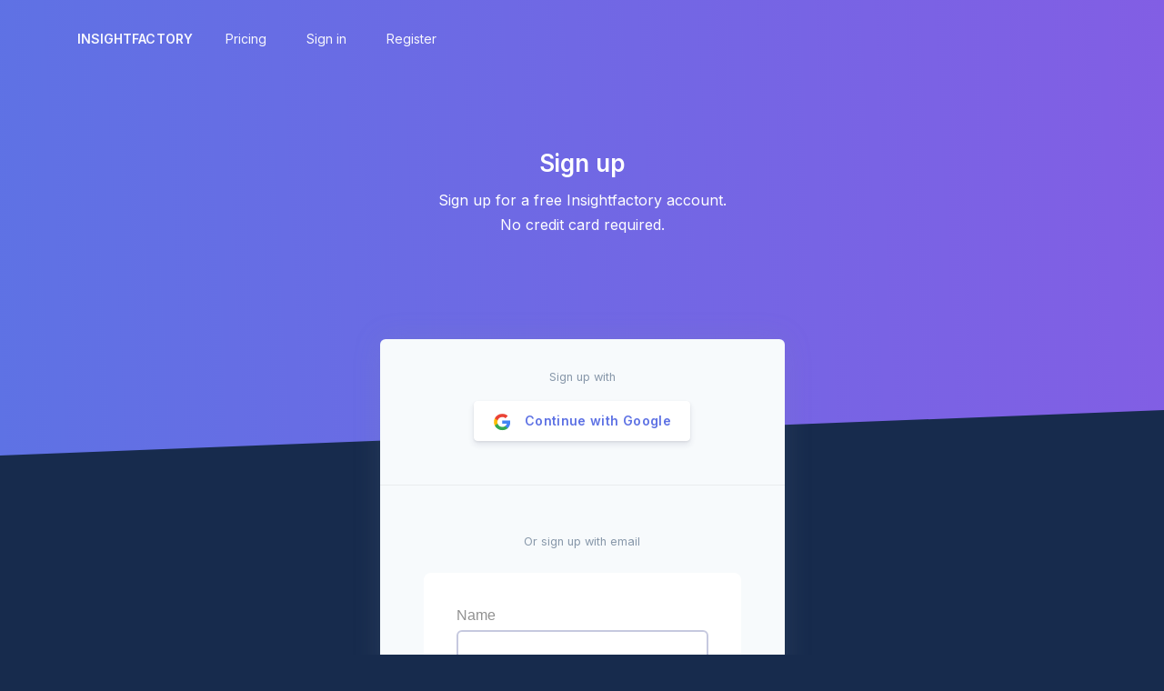

--- FILE ---
content_type: text/html; charset=UTF-8
request_url: https://insightfactory.app/register/?next_url=%2Fetsy-trends%2F%3Fquery%3Dearrings%26ref%3Dtop-menu
body_size: 18456
content:

<!DOCTYPE html>
<html lang="en-US">

<head>
  <meta charset="utf-8">
  <meta name="viewport" content="width=device-width, initial-scale=1, shrink-to-fit=no">
  <meta name="author" content="Insightfactory">
  <title>Register | Create a free account on Insightfactory</title>

  <meta name="description" content="Sign up for a free Insightfactory account. No credit card required.">
  <meta property="og:description" content="Sign up for a free Insightfactory account. No credit card required.">
  <meta property="og:locale" content="en_US">
  <meta property="og:title" content="Register | Create a free account on Insightfactory - Insight Factory">
  <meta property="og:url" content="https://insightfactory.app/register/">
  <link rel="canonical" href="https://insightfactory.app/register/" />

  <link rel="preconnect" href="//fonts.googleapis.com">
  <link rel="preconnect" href="https://fpcdn.io">
  <link rel="preconnect" href="https://tls-use1.fpapi.io">
  <link rel="preconnect" href="https://metrics.insightfactory.app">

  <link rel="preconnect" href="//app.insightfactory.app">
  <!-- Favicon -->
  <link rel="icon" href="https://insightfactory.app/wp-content/uploads/2021/03/cropped-android-chrome-512x512-1-1-32x32.png" sizes="32x32" />
<link rel="icon" href="https://insightfactory.app/wp-content/uploads/2021/03/cropped-android-chrome-512x512-1-1-192x192.png" sizes="192x192" />
<link rel="apple-touch-icon" href="https://insightfactory.app/wp-content/uploads/2021/03/cropped-android-chrome-512x512-1-1-180x180.png" />
<meta name="msapplication-TileImage" content="https://insightfactory.app/wp-content/uploads/2021/03/cropped-android-chrome-512x512-1-1-270x270.png" />
  <!-- Fonts -->
  <!-- <link rel="stylesheet" href="https://fonts.googleapis.com/css?family=Open+Sans:300,400,600,700&display=optional" media="print" onload="this.media='all'" > -->
  
  <link href="https://fonts.googleapis.com/css2?family=Inter:wght@400;600&amp;display=swap" rel="stylesheet" media="print" onload="this.media='all'" >
 
   <!-- Argon CSS -->
  <link rel="stylesheet" href="/wp-content/themes/wp-apex-insight/assets/redbubble/assets/css/argon.min.css?v=030922" type="text/css">
  <!--
<script async src="https://www.googleoptimize.com/optimize.js?id=OPT-TJLV68B" ></script>
-->

<script>
  async function register_googleoptimize(){
    const optimizePromise = new Promise((resolve, reject) => {
    const script = document.createElement('script');
    script.onload = resolve;
    script.onerror = reject;
    script.async = true;
    script.src = 'https://www.googleoptimize.com/optimize.js?id=OPT-TJLV68B';
    document.head.appendChild(script);
  })
    .then(() => {
      function gtag() {dataLayer.push(arguments)}
      gtag('event', 'optimize.callback', {
    name: 'jTx9VBqSROiHi1jEO_hDYw',
    callback: etsy_trends_formula_ab_test
 });

 gtag('event', 'optimize.callback', {
    name: 'erUxyrzYS22fEXk9ZC1oYQ',
    callback: set_sticky_menu_ab_test
 });

 gtag('event', 'optimize.callback', {
    name: 'i0CwdjNEQ4mDDtitTrbhDw',
    callback: set_special_offer_name
 });

    }); 
       optimize_obj = await optimizePromise;
  }

  register_googleoptimize();



function etsy_trends_formula_ab_test(value) {
  if (value !=  '0') {
    window.localStorage.setItem("etsy_trends_ab_test_v140922","b");
    return 'b';
  }else{
    window.localStorage.setItem("etsy_trends_ab_test_v140922","a");
    return 'a';
  }
}

function set_sticky_menu_ab_test(value) {
  if (value !=  '0') {
    window.localStorage.setItem("sticky_menu_ab_test_v240322","b");

  }else{
    window.localStorage.setItem("sticky_menu_ab_test_v240322","a");
  }
}

function set_special_offer_name(value) {
  if (value !=  '0') {
    window.localStorage.setItem("special_offer_name_test_v220622","b");

  }else{
    window.localStorage.setItem("special_offer_name_test_v220622","a");
  }
}

function get_experiment_variant(experiment_name){
  variant = window.localStorage.getItem(experiment_name)
  if((variant == null) || (variant=='0') || (variant=='a' )){
    variant = 'a';
  }else{
    variant = 'b';
  }
  return variant;
}



 
  function activate_focus_mode(){
      if (window.innerWidth > 1200){
        let element = document.getElementById('sidenav-main')
        element.classList.add("active");
        }
    }

  function is_feature_flag_enabled(flag_name){
      if (window.localStorage.getItem(flag_name) == 'yes'){
        return true;
      } 
      return false;
}  
  function setCookie(name, value, daysToExpire,domain=null) {
  var expirationDate = new Date();
  expirationDate.setDate(expirationDate.getDate() + daysToExpire);

  let domain_str = '';
  if (domain != null){
    domain_str = '; domain='+domain
  }
  var cookieString = name + "=" + encodeURIComponent(value) + "; expires=" + expirationDate.toUTCString()+ domain_str + "; path=/";

  document.cookie = cookieString;
}
function deleteCookie(cookieName) {
    document.cookie = cookieName + "=; expires=Thu, 01 Jan 1970 00:00:00 UTC; path=/;";
}

</script>

  <!--
     <link rel="stylesheet" href="https://insightfactory.app/wp-content/plugins/armember/css/arm_form_style.css" type="text/css" media="print" onload="this.media='all'">
-->
<link rel='stylesheet' id='arm_front_css-css' href="https://insightfactory.app/wp-content/plugins/armember/css/arm_front.css?ver=5.8" type='text/css' media='all' />
<link rel='stylesheet' id='arm_front_components_base-controls-css' href="https://insightfactory.app/wp-content/plugins/armember/assets/css/front/components/_base-controls.css?ver=5.8" type='text/css' media="print" onload="this.media='all'" />
<link rel='stylesheet' id='arm_front_components_form-style_base-css' href="https://insightfactory.app/wp-content/plugins/armember/assets/css/front/components/form-style/_base.css?ver=5.8" type='text/css' media="print" onload="this.media='all'" />
<link rel='stylesheet' id='arm_front_component_css-css' href="https://insightfactory.app/wp-content/plugins/armember/assets/css/front/arm_front.css?ver=5.8" type='text/css' media="print" onload="this.media='all'" />
<link rel="stylesheet" href="https://insightfactory.app/wp-content/plugins/armember/materialize/arm_materialize.css?ver=5.8" type="text/css" media="print" onload="this.media='all'">
<link rel="stylesheet" href="https://insightfactory.app/wp-content/plugins/armember/css/arm_form_style.css" type="text/css" media="print" onload="this.media='all'">
<link rel='stylesheet' id='arm_front_components_form-style__arm-style-default-css' href="https://insightfactory.app/wp-content/plugins/armember/assets/css/front/components/form-style/_arm-style-default.css?ver=5.8" type='text/css' media="print" onload="this.media='all'" />
<link rel='stylesheet' id='arm_front_components_form-style__arm-style-rounded-css' href="https://insightfactory.app/wp-content/plugins/armember/assets/css/front/components/form-style/_arm-style-rounded.css?ver=5.8" type='text/css' media="print" onload="this.media='all'" />

<style>
  @media only screen and (min-width:320px) and (max-width:767px) {
    #btn-bar-special-offer {
        display: block;
    }
}

.nav-link i.custom_icon_style{
  display: none;
}
body {
    font-family: Inter, sans-serif;
}

  </style>


</head>

<body class="bg-default">

  <!-- Navbar -->
  <nav id="navbar-main" class="navbar navbar-horizontal navbar-transparent navbar-main navbar-expand-lg navbar-light">
    <div class="container">
      <a class="navbar-brand" href="/">
        Insightfactory
      </a>
      <button class="navbar-toggler" type="button" data-toggle="collapse" data-target="#navbar-collapse" aria-controls="navbar-collapse" aria-expanded="false" aria-label="Toggle navigation">
        <span class="navbar-toggler-icon"></span>
      </button>
      <div class="navbar-collapse navbar-custom-collapse collapse" id="navbar-collapse">
        <div class="navbar-collapse-header">
          <div class="row">
            <div class="col-6 collapse-brand">
              <a href="/">
                Insightfactory
              </a>
            </div>
            <div class="col-6 collapse-close">
              <button type="button" class="navbar-toggler" data-toggle="collapse" data-target="#navbar-collapse" aria-controls="navbar-collapse" aria-expanded="false" aria-label="Toggle navigation">
                <span></span>
                <span></span>
              </button>
            </div>
          </div>
        </div>
        <ul class="navbar-nav mr-auto">
          <li class="nav-item">
            <a href="/upgrade/?next_url=%2Fetsy-trends%2F%3Fquery%3Dearrings%26ref%3Dtop-menu" class="nav-link">
              <span class="nav-link-inner--text">Pricing</span>
            </a>
          </li>
          <li class="nav-item">
            <a href="/login/?next_url=%2Fetsy-trends%2F%3Fquery%3Dearrings%26ref%3Dtop-menu" class="nav-link">
              <span class="nav-link-inner--text">Sign in</span>
            </a>
          </li>
          <li class="nav-item">
            <a href="/register/?next_url=%2Fetsy-trends%2F%3Fquery%3Dearrings%26ref%3Dtop-menu" class="nav-link">
              <span class="nav-link-inner--text">Register</span>
            </a>
          </li>
        </ul>
        
      </div>
    </div>
  </nav>
  <!-- Main content -->
  <div class="main-content">
    <!-- Header -->
    <div class="header bg-gradient-primary py-7 py-lg-8 pt-lg-9">
      <div class="container">
        <div class="header-body text-center mb-7">
          <div class="row justify-content-center">
            <div class="col-xl-5 col-lg-6 col-md-8 px-5">
              <h1 class="text-white">Sign up</h1>
              <p class="text-lead text-white">Sign up for a free Insightfactory account.<br> No credit card required.
</p>
            </div>
          </div>
        </div>
      </div>
      <div class="separator separator-bottom separator-skew zindex-100">
        <svg x="0" y="0" viewBox="0 0 2560 100" preserveAspectRatio="none" version="1.1" xmlns="http://www.w3.org/2000/svg">
          <polygon class="fill-default" points="2560 0 2560 100 0 100"></polygon>
        </svg>
      </div>
    </div>
    <!-- Page content -->
    <div class="container mt--8 pb-5">
      <div class="row justify-content-center">
        <div class="col-lg-5 col-md-7">
          <div class="card bg-secondary border-0 mb-0">
            <div class="card-header bg-transparent pb-5">
              <div class="text-muted text-center mt-2 mb-3"><small>Sign up with</small></div>
              <div class="btn-wrapper text-center">
                <a href="/wp-login.php?loginSocial=google&redirect=https%3A%2F%2Finsightfactory.app%2Fetsy-trends%2F%3Fquery%3Dearrings%26ref%3Dtop-menu" class="btn btn-neutral btn-icon"  data-provider="google" data-popupwidth="600" data-popupheight="600">
                  <span class="btn-inner--icon"><img src="/wp-content/themes/wp-apex-insight/assets/redbubble/assets/img/icons/common/google.svg"></span>
                  <span class="btn-inner--text">Continue with <b>Google</b></span>
                </a>
              </div>
            </div>
            <div class="card-body px-lg-5 py-lg-5">
              <div class="text-center text-muted mb-4">
                <small>Or sign up with email</small>
              </div>
              <div class="arm-form-container"><div class="arm_form_message_container arm_editor_form_fileds_container arm_editor_form_fileds_wrapper arm_form_101"></div><div class="armclear"></div><form method="post" class="arm_form  arm_form_101 arm_form_layout_rounded arm-default-form arm-rounded-style  armf_alignment_left armf_layout_block armf_button_position_center arm_form_ltr  arm_form_style_purple arm_cl_101_IY0HfoJC3G" enctype="multipart/form-data" novalidate  name="arm_form" id="arm_form101_IY0HfoJC3G" data-random-id="101_IY0HfoJC3G"  data-submission-key="953qdytd" ><input type='text' name='arm_filter_input' arm_register='true' data-random-key='101_IY0HfoJC3G' value='' style='opacity:0 !important;display:none !important;visibility:hidden !important;' /><style type="text/css" id="arm_form_style_101">
						.arm_form_101 .arm_editor_form_fileds_wrapper{
						   padding-top: 30px !important;
						   padding-bottom: 30px !important;
						   padding-right: 30px !important;
						   padding-left: 30px !important;
						}
                                                

                                                .arm_popup_member_form_101 .arm_form_message_container{
                                                    max-width: 100%;
                                                    width: 600px; 
                                                    margin: 0 auto;
                                                }
                                                    
						.arm_popup_member_form_101 .arm-df__heading .arm-df__heading-text,
                        .arm_form_101 .arm_update_card_form_heading_container .arm-df__heading-text,
	                    .arm_form_101 .arm-df__heading:not(.popup_header_text) .arm-df__heading-text{
							color: #313131;
							font-family: Helvetica, sans-serif, 'Trebuchet MS';
							font-size: 28px;
							font-weight: bold;font-style: normal;text-decoration: none;
						}
						.arm_form_101 .arm_registration_link,
						.arm_form_101 .arm_forgotpassword_link{
							color: #919191;
							font-family: Helvetica, sans-serif, 'Trebuchet MS';
							font-size: 16px;
							font-weight: normal;font-style: normal;text-decoration: none;
						}
	                    .arm_form_101 .arm_pass_strength_meter{
	                        color: #919191;
							font-family: Helvetica, sans-serif, 'Trebuchet MS';
	                    }
                        .arm_form_101 .arm_reg_login_links a{
                            color: #6164c1 !important;
                        }
                        .arm_form_101 .arm_registration_link a,
                        .arm_form_101 .arm_forgotpassword_link a{
                            color: #005AEE !important;
                        }
	                    .arm_form_101 .arm-df__form-group .arm_registration_link,
	                    .arm_form_101 .arm-df__form-group.arm_registration_link,
	                    .arm_form_101 .arm_registration_link{
	                        margin: 0px 0px 0px 0px !important;
	                    }
	                    .arm_form_101 .arm-df__form-group .arm_forgotpassword_link,
	                    .arm_form_101 .arm-df__form-group.arm_forgotpassword_link,
	                    .arm_form_101 .arm_forgotpassword_link{
	                        margin: 0px 0px 0px 0px !important;                     
	                    }.arm_form_101 .arm-df__form-group .arm_forgotpassword_link,
	                    .arm_form_101 .arm-df__form-group.arm_forgotpassword_link,
	                    .arm_form_101 .arm_forgotpassword_link{
	                        z-index:2;
	                    }
	                    .arm_form_101 .arm_close_account_message,
						.arm_form_101 .arm_forgot_password_description {
							color: #919191;
							font-family: Helvetica, sans-serif, 'Trebuchet MS';
							font-size: 17px;
						}
						.arm_form_101 .arm-df__form-group{
							margin-bottom: 15px !important;
						}
						.arm_form_101 .arm-df__form-field,
                        .arm_form_101.arm_membership_setup_form .arm_module_gateways_container .arm_module_gateway_fields .arm-df__form-field{
							max-width: 100%;
							width: 62%;
							width: 100%;
						}
	                    .arm_form_message_container.arm_editor_form_fileds_container.arm_editor_form_fileds_wrapper,
                            .arm_form_message_container1.arm_editor_form_fileds_container.arm_editor_form_fileds_wrapper {
	                        border: none !important;
	                    } 
						.arm_module_forms_container .arm_form_101,
						.arm-form-container .arm_form_101, 
                        .arm_update_card_form_container .arm_form_101, .arm_editor_form_fileds_container,.arm_editor_form_fileds_container .arm_form_101,
                        .arm-form-container .arm_form_101.arm-default-form:not(.arm_admin_member_form){
							max-width: 100%;
							width: 600px;
							margin: 0 auto;
						}
                        .popup_wrapper.arm_popup_wrapper.arm_popup_member_form.arm_popup_member_form_101{
                            background:  #ffffff!important;
							background-repeat: no-repeat;
							background-position: top left;
						}
						.arm_module_forms_container .arm_form_101,
						.arm-form-container .arm_form_101.arm-default-form:not(.arm_admin_member_form),
                        .arm_update_card_form_container .arm_form_101, .arm_admin_member_form .arm_editor_form_fileds_wrapper {
							background:  #ffffff;
							background-repeat: no-repeat;
							background-position: top left;
							border: 0px solid #cccccc;
							border-radius: 8px;
							-webkit-border-radius: 8px;
							-moz-border-radius: 8px;
							-o-border-radius: 8px;
                            padding-top: 30px !important;
                            padding-bottom: 30px !important;
                            padding-right: 30px !important;
                            padding-left: 30px !important;
							float: center;
						}
                        .popup_wrapper.arm_popup_wrapper.arm_popup_member_form.arm_popup_member_form_101 .arm_module_forms_container .arm_form_101,
						.popup_wrapper.arm_popup_wrapper.arm_popup_member_form.arm_popup_member_form_101 .arm-form-container .arm_form_101{
                                background: none !important;
						}
	                    .arm_form_msg.arm-form-container, .arm_form_msg .arm_form_message_container,
                            .arm_form_msg.arm-form-container, .arm_form_msg .arm_form_message_container1{
	                        float: center;
	                        width: 600px;    
	                    }
						.arm_form_101 .arm_form_label_wrapper{
							max-width: 100%;
							width: 30%;
							width: 250px;
						}
						.arm_form_101 .arm_form_field_label_text,
						.arm_form_101 .arm_member_form_field_label .arm_form_field_label_text,
                        .arm_form_101 .arm_df__helper-description .arm_df__helper-description-text,
						.arm_form_101 .arm_form_label_wrapper .arm-df__label-asterisk,
						.arm_form_101 .arm-df__form-field-wrap label.arm_form_field_label_text {
							margin: 0px !important;
						}
                        .arm_form_101.arm-rounded-style .arm_form_field_label_text,
                        .arm_form_101.arm-rounded-style .arm_member_form_field_label .arm_form_field_label_text,
                        .arm_form_101.arm-rounded-style .arm_df__helper-description .arm_df__helper-description-text,
                        .arm_form_101.arm-rounded-style .arm_form_label_wrapper .arm-df__label-asterisk,
                        .arm_form_101.arm-rounded-style .arm-df__form-field-wrap label,
                        .arm_form_101.arm-rounded-style .arm-df__form-field .arm-df__radio .arm-df__fc-radio--label,
                        .arm_form_101.arm-rounded-style .arm-df__form-field .arm-df__checkbox .arm-df__fc-checkbox--label {
                            color: #919191;
                            font-family: Helvetica, sans-serif, 'Trebuchet MS';
                            font-size: 16px;
                            cursor: pointer;
                            font-weight: normal;font-style: normal;text-decoration: none;
                            line-height: 21px;
                        }
                        .arm_form_101.arm-rounded-style .arm-df__form-field-wrap .arm-notched-outline__notch label {
                            line-height: 32px;
                        }
                        .arm_form_101.arm-default-form .arm-df__checkbox input[type="checkbox"]:checked + label:before {
                            border-right: 2px solid #ffffff;
                            border-bottom: 2px solid #ffffff;
                        }
                        .arm_form_101.arm-default-form .arm-df__dropdown-control .arm__dc--items-wrap .arm__dc--items {
                            background: #ffffff;
                        }
                        .arm_form_101 .arm_reg_links_wrapper .arm_login_link, .arm_reg_login_links {
                            color: #919191;
                            font-family: Helvetica, sans-serif, 'Trebuchet MS';
                            font-size: 16px;
                            font-weight: normal;font-style: normal;text-decoration: none;
                        }
                        .arm_form_101 .arm-df__form-field-wrap .arm-df__dropdown-control .arm__dc--head .arm__dc--head__title,
                        .arm_form_101 .arm-df__form-field-wrap .arm-df__dropdown-control dt.arm__dc--head .arm-df__dc--head__autocomplete {
                            font-family: Helvetica, sans-serif, 'Trebuchet MS';
                            color:#242424;
                            font-size: 14px;
                            font-weight: normal;
                        }
                        .arm_form_101.arm-rounded-style .arm_df__helper-description .arm_df__helper-description-text
                        { 
                            font-size: 16px; 
                            line-height: 16px; 
                        }
	                    .arm_form_101 .arm-df__dropdown-control .arm__dc--items-wrap .arm__dc--items .arm__dc--item {
							font-family: Helvetica, sans-serif, 'Trebuchet MS';
							font-size: 16px;
                            color:#242424;
							font-weight: normal;font-style: normal;text-decoration: none;
						}
                        .arm_form_101 .arm-df__dropdown-control .arm__dc--items-wrap .arm__dc--items .arm__dc--item:not([disabled]):focus, 
                        .arm_form_101 .arm-df__dropdown-control .arm__dc--items-wrap .arm__dc--items .arm__dc--item:not([disabled]):hover,
                        .arm_form_101 .arm-df__dropdown-control .arm__dc--items-wrap .arm__dc--items .arm__dc--item:not([disabled]).hovered
                        {
                            background-color : #6164c1 ;
                            color : #ffffff;
                        }
						.arm_form_101 .arm-df__form-field-wrap.arm-df__form-field-wrap_section{
							color: #919191;
	                        font-family: Helvetica, sans-serif, 'Trebuchet MS';
	                    }
						.arm_form_101 .arm-df__radio, .arm_form_101 .arm-df__checkbox{
							color:#919191;
							font-family: Helvetica, sans-serif, 'Trebuchet MS';
							font-size: 16px;
							cursor: pointer;
							font-weight: normal;font-style: normal;text-decoration: none;
						}
						.arm_form_101 .arm-df__dropdown-control .arm__dc--items-wrap .arm__dc--items .arm__dc--item[selected] {
							font-weight: bold;
							color:#242424;
						}
	                    .arm_form_101 .arm-df__form-field-wrap input:not([type='checkbox'],[type='radio'],.arm-df__dc--head__autocomplete){
	                        height: 33px;
	                    }
                        /*
                        .arm_form_101 .arm-df__form-field-wrap .arm-df__form-control[type='checkbox']{
                            width: 33px !important;
                        }
                        */

	                    .arm_form_101 .arm_apply_coupon_container .arm_coupon_submit_wrapper .arm_apply_coupon_btn{
	                        min-height: 35px;
	                        margin: 0;
	                    }
                        .arm_form_101 .arm-df__form-control::placeholder, 
                        .arm_form_101 input.arm-df__form-control:not(.arm-df__dc--head__autocomplete)::placeholder, 
                        .arm_form_101 textarea.arm-df__form-control::placeholder{
                            color:#242424;
                        }
						.arm_form_101 .arm-df__form-field-wrap input:not([type='checkbox'],[type='radio'],.arm-df__dc--head__autocomplete),
						.arm_form_101 .arm-df__form-field-wrap textarea.arm-df__form-control,
						.arm_form_101 .arm-df__form-field-wrap select,
						.arm_form_101 .arm-df__form-field-wrap .arm-df__dropdown-control dt.arm__dc--head{
	                        background-color: #ffffff !important;
							border: 1px solid #c7c7c7;
							border-color: #c7c7c7;
							border-radius: 50px !important;
							-webkit-border-radius: 50px !important;
							-moz-border-radius: 50px !important;
							-o-border-radius: 50px !important;
							color:#242424;
							font-family: Helvetica, sans-serif, 'Trebuchet MS';
							font-size: 14px;
							font-weight: normal;font-style: normal;text-decoration: none;
							height: 33px;
                            line-height: 17px;
                            background-image:none;
                            margin-bottom:0px !important;
						}
                        .arm_form_101:not(.arm-material-style, .arm--material-outline-style) .arm-df__form-field-wrap input:not(.arm-df__dc--head__autocomplete) {
                            border-color: #c7c7c7;
                        }

                        .arm_form_101.arm-material-style .arm-df__form-field-wrap input:not([type='checkbox'],[type='radio'],.arm-df__dc--head__autocomplete),
                        .arm_form_101.arm-material-style .arm-df__form-field-wrap textarea.arm-df__form-control,
                        .arm_form_101.arm-material-style .arm-df__form-field-wrap select,
                        .arm_form_101.arm-material-style .arm-df__form-field-wrap .arm-df__dropdown-control dt.arm__dc--head,
                        .arm_form_101.arm--material-outline-style .arm-df__form-field-wrap input:not([type='checkbox'],[type='radio'],.arm-df__dc--head__autocomplete),
                        .arm_form_101.arm--material-outline-style .arm-df__form-field-wrap textarea.arm-df__form-control,
                        .arm_form_101.arm--material-outline-style .arm-df__form-field-wrap select,
                        .arm_form_101.arm--material-outline-style .arm-df__form-field-wrap .arm-df__dropdown-control dt.arm__dc--head {
                            background-color: transparent !important;
                        }
                        .arm_form_101.arm--material-outline-style .arm-notched-outline__leading {
                            border-top: 1px solid #c7c7c7;
                            border-left: 1px solid #c7c7c7;
                            border-bottom: 1px solid #c7c7c7;
                        }
                        .arm_form_101.arm--material-outline-style .arm-notched-outline__notch {
                            border-top: 1px solid #c7c7c7;
                            border-bottom: 1px solid #c7c7c7;
                        }
                        .arm_form_101.arm--material-outline-style .arm-notched-outline__trailing {
                            border-top: 1px solid #c7c7c7;
                            border-right: 1px solid #c7c7c7;
                            border-bottom: 1px solid #c7c7c7;
                        }
                        .arm_form_101.arm_rtl_site.arm--material-outline-style .arm-df__form-group .arm-notched-outline__leading,
                        .arm_form_101.arm_rtl_site.arm--material-outline-style .arm-df__form-group_social_fields .arm-df__form-group_text .arm-notched-outline__leading,
                        .arm_form_101.arm_form_rtl.arm--material-outline-style .arm-df__form-group .arm-notched-outline__leading,
                        .arm_form_101.arm_form_rtl.arm--material-outline-style .arm-df__form-group_social_fields .arm-df__form-group_text .arm-notched-outline__leading,
                        .arm_form_101.is_form_class_rtl.arm--material-outline-style .arm-df__form-group .arm-notched-outline__leading,
                        .arm_form_101.is_form_class_rtl.arm--material-outline-style .arm-df__form-group_social_fields .arm-df__form-group_text .arm-notched-outline__leading {
                            border-top: 1px solid #c7c7c7;
                            border-right: 1px solid #c7c7c7;
                            border-bottom: 1px solid #c7c7c7;
                            border-left: none;
                            border-radius:0;
                        }
                        .arm_form_101.arm_rtl_site.arm--material-outline-style .arm-df__form-group .arm-notched-outline__trailing,
                        .arm_form_101.arm_rtl_site.arm--material-outline-style .arm-df__form-group_social_fields .arm-notched-outline__trailing,
                        .arm_form_101.arm_form_rtl.arm--material-outline-style .arm-df__form-group .arm-notched-outline__trailing,
                        .arm_form_101.arm_form_rtl.arm--material-outline-style .arm-df__form-group_social_fields .arm-notched-outline__trailing,
                        .arm_form_101.is_form_class_rtl.arm--material-outline-style .arm-df__form-group .arm-notched-outline__trailing,
                        .arm_form_101.is_form_class_rtl.arm--material-outline-style .arm-df__form-group_social_fields .arm-notched-outline__trailing {
                            border-top: 1px solid #c7c7c7;
                            border-left: 1px solid #c7c7c7;
                            border-bottom: 1px solid #c7c7c7;
                            border-right: none;
                            border-radius:0;
                        }

                        .arm_form_101.arm--material-outline-style .arm-df__form-field-wrap input.arm-df__form-control:focus + .arm-notched-outline .arm-notched-outline__leading,
                        .arm_form_101.arm--material-outline-style .arm-df__form-field-wrap input.arm-df__form-control:focus + .arm-notched-outline .arm-notched-outline__notch,
                        .arm_form_101.arm--material-outline-style .arm-df__form-field-wrap input.arm-df__form-control:focus + .arm-notched-outline .arm-notched-outline__trailing,
                        
                        .arm_form_101.arm--material-outline-style .arm-df__form-field-wrap textarea:focus + .arm-notched-outline .arm-notched-outline__leading,
                        .arm_form_101.arm--material-outline-style .arm-df__form-field-wrap textarea:focus + .arm-notched-outline .arm-notched-outline__notch,
                        .arm_form_101.arm--material-outline-style .arm-df__form-field-wrap textarea:focus + .arm-notched-outline .arm-notched-outline__trailing,
                        
                        .arm_form_101.arm--material-outline-style .arm-df__form-field-wrap .arm-is-active + .arm-notched-outline .arm-notched-outline__leading,
                        .arm_form_101.arm--material-outline-style .arm-df__form-field-wrap .arm-is-active + .arm-notched-outline .arm-notched-outline__notch,
                        .arm_form_101.arm--material-outline-style .arm-df__form-field-wrap .arm-is-active + .arm-notched-outline .arm-notched-outline__trailing,
                        
                        .arm_form_101.arm--material-outline-style .arm-df__form-field-wrap input.arm-df__form-control:focus + .bootstrap-datetimepicker-widget + .arm-notched-outline .arm-notched-outline__leading,
                        .arm_form_101.arm--material-outline-style .arm-df__form-field-wrap input.arm-df__form-control:focus + .bootstrap-datetimepicker-widget + .arm-notched-outline .arm-notched-outline__notch,
                        .arm_form_101.arm--material-outline-style .arm-df__form-field-wrap input.arm-df__form-control:focus + .bootstrap-datetimepicker-widget + .arm-notched-outline .arm-notched-outline__trailing {
                            border-color: #6164c1 !important;
                        }

                        .arm_form_101.arm--material-outline-style .arm-df__form-field .arm-df__form-control.arm_invalid + .arm-notched-outline .arm-notched-outline__leading,
                        .arm_form_101.arm--material-outline-style .arm-df__form-field .arm-df__form-control.arm_invalid + .arm-notched-outline .arm-notched-outline__notch,
                        .arm_form_101.arm--material-outline-style .arm-df__form-field .arm-df__form-control.arm_invalid + .arm-notched-outline .arm-notched-outline__trailing,

                        .arm_form_101.arm--material-outline-style .arm-df__form-field .arm-df__form-control.arm_invalid + span + .arm-notched-outline .arm-notched-outline__leading,
                        .arm_form_101.arm--material-outline-style .arm-df__form-field .arm-df__form-control.arm_invalid + span  + .arm-notched-outline .arm-notched-outline__notch,
                        .arm_form_101.arm--material-outline-style .arm-df__form-field .arm-df__form-control.arm_invalid + span  + .arm-notched-outline .arm-notched-outline__trailing,
                        
                        .arm_form_101.arm--material-outline-style .arm-df__form-field .arm-df__form-control.arm_invalid:focus + .arm-notched-outline .arm-notched-outline__leading,
                        .arm_form_101.arm--material-outline-style .arm-df__form-field .arm-df__form-control.arm_invalid:focus + .arm-notched-outline .arm-notched-outline__notch,
                        .arm_form_101.arm--material-outline-style .arm-df__form-field .arm-df__form-control.arm_invalid:focus + .arm-notched-outline .arm-notched-outline__trailing,

                        .arm_form_101.arm--material-outline-style .arm-df__form-field .arm-df__form-control.arm_invalid:focus + span + .arm-notched-outline .arm-notched-outline__leading,
                        .arm_form_101.arm--material-outline-style .arm-df__form-field .arm-df__form-control.arm_invalid:focus + span + .arm-notched-outline .arm-notched-outline__notch,
                        .arm_form_101.arm--material-outline-style .arm-df__form-field .arm-df__form-control.arm_invalid:focus + span + .arm-notched-outline .arm-notched-outline__trailing,
                        
                        .arm_form_101.arm--material-outline-style .arm-df__form-group_select.error .arm-notched-outline .arm-notched-outline__leading,
                        .arm_form_101.arm--material-outline-style .arm-df__form-group_select.error .arm-notched-outline .arm-notched-outline__notch,
                        .arm_form_101.arm--material-outline-style .arm-df__form-group_select.error .arm-notched-outline .arm-notched-outline__trailing
                        {
                            border-color: #f05050 !important;
                        }

                        .arm_form_101.arm--material-outline-style .arm-df__form-field-wrap .arm-df__label-text.active:before {
                            background:  #ffffff !important;
                        }

                        .arm_form_101 .arm-df__form-field-wrap .arm-df__dropdown-control dt.arm__dc--head .arm-df__dc--head__autocomplete {
                            line-height: 17px;
                        }
                        .arm_form_101 .arm-df__form-field-wrap .arm-df__dropdown-control dt.arm__dc--head i.armfa.armfa-caret-down{
                            color: #bababa;
                        }
                        .arm_form_101 .arm-df__form-field-wrap .arm-df__dropdown-control .arm__dc--items-wrap .arm__dc--items { border: 1px solid #c7c7c7; }
                        .arm_form_101.arm-rounded-style .arm-df__form-field-wrap .arm-df__dropdown-control.arm-is-active .arm__dc--head{
                        -webkit-border-radius: 25px 25px 0 0 !important;
                        -moz-border-radius: 25px 25px 0 0 !important;
                        -o-border-radius: 25px 25px 0 0 !important;
                        border-radius: 25px 25px 0 0 !important;
                        }
                        
						.arm_form_101 .armFileUploadWrapper .arm-ffw__file-upload-box{
							border-color: #c7c7c7;
						}
						.arm_form_101 .armFileUploadWrapper .arm-ffw__file-upload-box.arm_dragover{
							border-color: #6164c1;
						}
						.arm_form_101 .arm-df__checkbox{
							color: rgba(199, 199, 199, 0.87);
						}
						.arm_form_101.arm_materialize_form .arm-df__checkbox input[type='checkbox'] + label:after,
                        .arm_form_101.arm_materialize_form .arm-df__radio input[type='radio'] + label:before
                        {
							border-color: #c7c7c7;
						}
						.arm_form_101 input[type=checkbox].arm-df__form-control--is-checkbox:checked,
                        .arm_form_101 input[type=radio].arm-df__form-control--is-radio:checked,
                        .arm_form_101.arm_materialize_form .arm-df__checkbox input[type='checkbox']:checked + label:after,
                        .arm_form_101.arm_materialize_form .arm-df__checkbox input[type='checkbox']:checked:focus + label:after,
                        .arm_form_101.arm_materialize_form .arm-df__radio input[type='radio']:checked + label:after,
                        .arm_form_101.arm_materialize_form .arm-df__radio input[type='radio']:checked:focus + label:after{
							background-color: #6164c1;
                            border-color: #6164c1;
						}
                        .arm_form_101.arm_materialize_form .arm-df__radio input[type='radio']:checked + label:before {
                            border-color: #6164c1;
                        }
						.arm_form_101 .arm-df__checkbox:before,
                        .arm_form_101 .arm-df__radio:before{
							background-color: rgba(97, 100, 193, 0.26) !important;
						}
						.arm_form_101.arm_form_layout_writer .arm-df__fields-wrapper .select-wrapper input.select-dropdown,
						.arm_form_101.arm_form_layout_writer .arm-df__fields-wrapper .file-field input.file-path{
							border-color: #c7c7c7;
							border-width: 0 0 1px 0 !important;
						}
						.arm_form_101.arm_form_layout_writer .arm-df__form-control.select-wrapper{border:0 !important;}
						.arm_form_101 .arm-df__form-field-wrap input.arm-df__form-control:focus,
						.arm_form_101 .arm-df__form-field-wrap textarea.arm-df__form-control:focus,
						.arm_form_101 .arm-df__form-field-wrap select:focus,
                        .arm_form_101 .arm-df__form-field-wrap .arm-df__dropdown-control.arm-is-active dt.arm__dc--head,
                        .arm_form_101 .arm-df__form-field-wrap .arm-df__dropdown-control.arm-is-active .arm__dc--items-wrap .arm__dc--items{
                            color: #242424;
							border: 1px solid #6164c1;
							border-color: #6164c1;
                            background-image:none;
						}
						.arm_form_101 .arm_uploaded_file_info .armbar{
							background-color: #6164c1;
						}
						.arm_form_101 .arm-df__form-control.arm-df__fc--validation__wrap,
						.arm_form_101 .arm-df__form-control.arm_invalid, 
                        .arm_form_101 .arm-df__form-group_select.error .arm__dc--head {
							border: 1px solid #f05050;
							border-color: #f05050 !important;
						}
                        .arm_form_101.arm_materialize_form:not(.arm--material-outline-style) .arm-df__form-field .arm-df__form-control.arm_invalid,
                        .arm_form_101.arm_materialize_form:not(.arm--material-outline-style) .arm-df__form-group_select.error .arm__dc--head{
                            border-bottom: 1px solid #f05050 !important;
                        }    
						.arm_form_101 .arm_form_message_container .arm_success_msg,
						.arm_form_101 .arm_form_message_container .arm-df__fc--validation__wrap,
                                                .arm_form_101 .arm_form_message_container1 .arm_success_msg,
                                                .arm_form_101 .arm_form_message_container1 .arm_success_msg1,
						.arm_form_101 .arm_form_message_container1 .arm-df__fc--validation__wrap,
                                                    .arm_form_101 .arm_form_message_container .arm_success_msg a{
							font-family: Helvetica, sans-serif, 'Trebuchet MS';
	                        text-decoration: none !important;
						}
                        .arm_form_101 .arm_coupon_field_wrapper .success.notify_msg{
                            font-family: Helvetica, sans-serif, 'Trebuchet MS';
                            text-decoration: none !important;
                        }
	                    .arm_form_101.arm_form_layout_writer .arm-df__form-field-wrap textarea.arm-df__form-control{
	                        -webkit-transition: all 0.3s cubic-bezier(0.64, 0.09, 0.08, 1);
	                        -moz-transition: all 0.3s cubic-bezier(0.64, 0.09, 0.08, 1);
							transition: all 0.3s cubic-bezier(0.64, 0.09, 0.08, 1);
							background: -webkit-linear-gradient(top, rgba(255, 255, 255, 0) 99.1%, #c7c7c7 4%);
							background: linear-gradient(to bottom, rgba(255, 255, 255, 0) 99.1%, #c7c7c7 4%);
							background-repeat: no-repeat;
							background-position: 0 0;
							background-size: 0 100%;
							max-height:150px;
	                                        }
						.arm_form_101.arm_materialize_form .arm-df__form-field-wrap input,
						.arm_form_101.arm_materialize_form .arm-df__form-field-wrap select{
							-webkit-transition: all 0.3s cubic-bezier(0.64, 0.09, 0.08, 1);
							transition: all 0.3s cubic-bezier(0.64, 0.09, 0.08, 1);
							background: -webkit-linear-gradient(top, rgba(255, 255, 255, 0) 96%, #c7c7c7 4%);
							background: linear-gradient(to bottom, rgba(255, 255, 255, 0) 96%, #c7c7c7 4%);
							background-repeat: no-repeat;
							background-position: 0 0;
							background-size: 0 100%;
						}
						.arm_form_101.arm_form_layout_writer .arm-df__form-field-wrap input.arm-df__form-control:focus,
						.arm_form_101.arm_form_layout_writer .arm-df__form-field-wrap select:focus,
                        .arm_form_101.arm_form_layout_writer .arm-df__form-field-wrap .arm-df__dropdown-control.arm-is-active dt.arm__dc--head{
							background: -webkit-linear-gradient(top, rgba(255, 255, 255, 0) 96%, #6164c1 4%);
							background: linear-gradient(to bottom, rgba(255, 255, 255, 0) 96%, #6164c1 4%);
							background-repeat: no-repeat;
							background-position: 0 0;
							background-size: 100% 100%;
						}
	                    
	                    .arm_form_101 .arm_editor_form_fileds_container .arm-df__form-field-wrap input.arm-df__form-control:focus,
						.arm_form_101 .arm_editor_form_fileds_container .arm-df__form-field-wrap textarea:focus,
						.arm_form_101 .arm_editor_form_fileds_container .arm-df__form-field-wrap select:focus,
                        .arm_form_101 .arm_editor_form_fileds_container .arm-df__form-field-wrap .arm-df__dropdown-control.arm-is-active dt.arm__dc--head,
                        .arm_form_101 .arm_editor_form_fileds_container .arm-df__form-field-wrap .arm-df__dropdown-control.arm-is-active .arm__dc--items-wrap .arm__dc--items{
							border: 1px solid #6164c1;
							border-color: #6164c1 !important;
						}
	                    .arm_form_101.arm_form_layout_writer .arm_editor_form_fileds_container .arm-df__form-control.arm-df__fc--validation__wrap:focus,
						.arm_form_101.arm_form_layout_writer .arm_editor_form_fileds_container .arm-df__form-control.arm_invalid:focus,
                        .arm_form_101.arm_form_layout_writer.arm_materialize_form .arm_editor_form_fileds_container .arm-df__form-control.arm_invalid:focus,
	                    .arm_form_101.arm_form_layout_writer .arm_editor_form_fileds_container .arm-df__form-field-wrap input.arm-df__form-control:focus,
						.arm_form_101.arm_form_layout_writer .arm_editor_form_fileds_container .arm-df__form-field-wrap select:focus,
                        .arm_form_101.arm_form_layout_writer .arm_editor_form_fileds_container .arm-df__form-field-wrap .arm-df__dropdown-control.arm-is-active dt.arm__dc--head,
                        .arm_form_101.arm_form_layout_writer .arm_editor_form_fileds_container .arm-df__form-field-wrap .arm-df__dropdown-control.arm-is-active .arm__dc--items-wrap .arm__dc--items{
	                        background-repeat: no-repeat;
							background-position: 0 0;
							background-size: 100% 100%;
	                        border-color: #6164c1 !important;
	                    }
	                    .arm_form_101.arm_form_layout_writer .arm-df__form-field-wrap textarea:focus{
	                        background: -webkit-linear-gradient(top, rgba(255, 255, 255, 0) 99.1%, #6164c1 4%);
							background: linear-gradient(to bottom, rgba(255, 255, 255, 0) 99.1%, #6164c1 4%);
							background-repeat: no-repeat;
							background-position: 0 0;
							background-size: 100% 100%;
	                    }
	                    .arm_form_101.arm_form_layout_writer textarea.arm-df__form-control.arm-df__fc--validation__wrap:focus,
	                    .arm_form_101.arm_form_layout_writer textarea.arm-df__form-control.arm_invalid:focus,
                        .arm_form_101.arm_form_layout_writer.arm_materialize_form textarea.arm-df__form-control.arm_invalid:focus{
	                        background: -webkit-linear-gradient(top, rgba(255, 255, 255, 0) 99.1%, #f05050 4%);
	                        background: linear-gradient(to bottom, rgba(255, 255, 255, 0) 99.1%, #f05050 4%);
	                        background-repeat: no-repeat;
	                        background-position: 0 0;
	                        background-size: 100% 100%;
	                    }
						.arm_form_101.arm_form_layout_writer .arm-df__form-control.arm-df__fc--validation__wrap:focus,
						.arm_form_101.arm_form_layout_writer .arm-df__form-control.arm_invalid:focus,
                        .arm_form_101.arm_form_layout_writer.arm_materialize_form .arm-df__form-control.arm_invalid:focus{
							background: -webkit-linear-gradient(top, rgba(255, 255, 255, 0) 96%, #f05050 4%);
							background: linear-gradient(to bottom, rgba(255, 255, 255, 0) 96%, #f05050 4%);
							background-repeat: no-repeat;
							background-position: 0 0;
							background-size: 100% 100%;
						}

                        .arm_form_101 .armFileMessages.arm-df__fc--validation
                        {
                            display:block ;
                        }

						.arm_form_101.arm_form_layout_iconic:not(.arm_standard_validation_type) .arm-df__fc--validation .arm-df__fc--validation__wrap,
						.arm_form_101.arm_form_layout_rounded:not(.arm_standard_validation_type) .arm-df__fc--validation .arm-df__fc--validation__wrap,
						.arm_form_101:not(.arm_standard_validation_type) .arm-df__fc--validation .arm-df__fc--validation__wrap,
                        .arm_form_101.arm_form_layout_iconic:not(.arm_standard_validation_type) .armFileMessages .arm-df__fc--validation__wrap,
                        .arm_form_101.arm_form_layout_rounded:not(.arm_standard_validation_type) .armFileMessages .arm-df__fc--validation__wrap,
                        .arm_form_101:not(.arm_standard_validation_type) .armFileMessages .arm-df__fc--validation__wrap{
							color: #ffffff;
							background: #e6594d;
	                        font-family: Helvetica, sans-serif, 'Trebuchet MS';
							font-size: 14px;
	                        font-size: 16px;
							padding-left: 5px;
							padding-right: 5px;
	                        text-decoration: none !important;
                            line-height:16px;
						}
                        .arm_form_101.arm_standard_validation_type .arm-df__fc--validation .arm-df__fc--validation__wrap, .arm_form_101.arm_standard_validation_type .armFileMessages .arm-df__fc--validation__wrap{
                            color: #ffffff;
                            font-family: Helvetica, sans-serif, 'Trebuchet MS';
                            font-size: 16px;
                            line-height:16px;
                        }
						.arm_form_101 .arm_msg_pos_right .arm-df__fc--validation .arm_error_box_arrow:after, .arm_form_101 .arm_msg_pos_right .armFileMessages .arm_error_box_arrow:after{border-right-color: #e6594d !important;} 
						.arm_form_101 .arm_msg_pos_left .arm-df__fc--validation .arm_error_box_arrow:after, .arm_form_101 .arm_msg_pos_left .armFileMessages .arm_error_box_arrow:after{border-left-color: #e6594d !important;}
						.arm_form_101 .arm_msg_pos_top .arm-df__fc--validation .arm_error_box_arrow:after, .arm_form_101 .arm_msg_pos_top .armFileMessages .arm_error_box_arrow:after{border-top-color: #e6594d !important;}
						.arm_form_101 .arm_msg_pos_bottom .arm-df__fc--validation .arm_error_box_arrow:after, .arm_form_101 .arm_msg_pos_bottom .armFileMessages .arm_error_box_arrow:after{border-bottom-color: #e6594d !important;}
						.arm_form_101 .arm_writer_error_msg_box{
							color: #ffffff;
							font-size: 14px;
							font-size: 14px;
						}
						.arm_form_101 .arm-df__form-field-wrap_submit .arm-df__form-control-submit-btn,
						.arm_form_101 .arm-df__form-field-wrap_submit button.arm-df__form-control-submit-btn{
							border-radius: 50px;
							-webkit-border-radius: 50px;
							-moz-border-radius: 50px;
							-o-border-radius: 50px;
							width: auto;
							max-width: 100%;
							width: 350px;
							min-height: 35px;
							min-height: 45px;
                            line-height: 45px;
							padding: 0 10px;
							font-family: Helvetica, sans-serif, 'Trebuchet MS';
							font-size: 18px;
							margin: 10px 0px 0px 0px;
							font-weight: bold;font-style: normal;text-decoration: none;
							text-transform: none;
	                        background-color: transparent;border: 2px solid #6164c1;color: #6164c1;
						}
	                    .arm_form_101 .arm-df__form-field-wrap_submit .arm-df__form-control-submit-btn.arm-df__form-group_button.arm_editable_input_button,
			    .arm_form_101 .arm-df__form-field-wrap_submit button.arm-df__form-control-submit-btn.arm-df__form-group_button.arm_editable_input_button{
	                        height: 45px;
	                    }
	                    .arm_form_101 .arm_setup_submit_btn_wrapper .arm-df__form-field-wrap_submit .arm-df__form-control-submit-btn,
			    .arm_form_101 .arm_setup_submit_btn_wrapper .arm-df__form-field-wrap_submit button.arm-df__form-control-submit-btn{
	                        background-color: transparent;border: 2px solid #6164c1;color: #6164c1;
	                    }
                        .arm_form_101 .arm-df__form-field-wrap_submit button.arm-df__form-control-submit-btn #arm_form_loader{
                            fill:#6164c1;
                            }
						/*.arm_form_101 button:hover,*/
						.arm_form_101 .arm-df__form-field-wrap_submit .arm-df__form-control-submit-btn:hover,
						.arm_form_101 .arm-df__form-field-wrap_submit .arm-df__form-control-submit-btn:not([disabled]):hover,
						.arm_form_101.arm_form_layout_writer .arm-df__fields-wrapper .arm-df__form-field-wrap_submit .arm-df__form-control-submit-btn.btn:hover,
						.arm_form_101.arm_form_layout_writer .arm-df__fields-wrapper .arm-df__form-field-wrap_submit .arm-df__form-control-submit-btn.btn-large:hover,
						.arm_form_101 .arm-df__form-field-wrap_submit button.arm-df__form-control-submit-btn:hover,
						.arm_form_101 .arm-df__form-field-wrap_submit button.arm-df__form-control-submit-btn:not([disabled]):hover,
						.arm_form_101.arm_form_layout_writer .arm-df__fields-wrapper .arm-df__form-field-wrap_submit button.arm-df__form-control-submit-btn.btn:hover,
						.arm_form_101.arm_form_layout_writer .arm-df__fields-wrapper .arm-df__form-field-wrap_submit button.arm-df__form-control-submit-btn.btn-large:hover{
							background-color: #8072cc !important;border: 2px solid #8072cc !important;color: #ffffff !important;
						}
                        .arm_form_101 .arm-df__form-field-wrap_submit button.arm-df__form-control-submit-btn:hover #arm_form_loader,
						.arm_form_101 .arm-df__form-field-wrap_submit button.arm-df__form-control-submit-btn:not([disabled]):hover #arm_form_loader,
						.arm_form_101.arm_form_layout_writer .arm-df__fields-wrapper .arm-df__form-field-wrap_submit button.arm-df__form-control-submit-btn.btn:hover #arm_form_loader,
						.arm_form_101.arm_form_layout_writer .arm-df__fields-wrapper .arm-df__form-field-wrap_submit button.arm-df__form-control-submit-btn.btn-large:hover #arm_form_loader{
                            fill:#ffffff !important;
                        }
	                    .arm_form_101 .arm-df__fields-wrapper .armFileUploadWrapper .armFileBtn,
						.arm_form_101 .arm-df__fields-wrapper .armFileUploadContainer{
							border: 1px solid #6164c1;
							background-color: #6164c1;
							color: #ffffff;
						}
						.arm_form_101 .arm-df__fields-wrapper .armFileUploadWrapper .armFileBtn:hover,
						.arm_form_101 .arm-df__fields-wrapper .armFileUploadContainer:hover{
	                        background-color: #8072cc !important;
							border-color: #8072cc !important;
							color: #ffffff !important;
	                    }
						.arm_form_101 .arm-df__fc-icon i{color: #bababa;}
						.arm_date_field_101 .bootstrap-datetimepicker-widget table td.today:before{border: 3px solid #6164c1;}
						.arm_date_field_101 .bootstrap-datetimepicker-widget table td.active,
						.arm_date_field_101 .bootstrap-datetimepicker-widget table td.active:hover{
							color: #6164c1 !important;
							background: url(https://insightfactory.app/wp-content/plugins/armember/images/bootstrap_datepicker_purple.png) no-repeat !important;
						}
						.arm_date_field_101 .bootstrap-datetimepicker-widget table td span:hover{border-color: #6164c1;}
						.arm_date_field_101 .bootstrap-datetimepicker-widget table td span.active{background-color: #6164c1;}
						.arm_date_field_101 .arm_cal_header{background-color: #6164c1 !important;}
						.arm_date_field_101 .arm_cal_month{
							background-color: #6164c1 !important;
							border-bottom: 1px solid #6164c1;
						}
						.arm_date_field_101 .bootstrap-datetimepicker-widget table td.day:hover {
							background: url(https://insightfactory.app/wp-content/plugins/armember/images/bootstrap_datepicker_hover.png) no-repeat;
						}
						.arm_date_field_101 .arm_cal_hour:hover, .arm_date_field_101 .arm_cal_minute:hover{border-color: #6164c1;}
						.arm_date_field_101 .timepicker-picker .btn-primary{
							background-color: #6164c1;
							border-color: #6164c1;
						}
						.arm_date_field_101 .armglyphicon-time:before,
						.arm_date_field_101 .armglyphicon-calendar:before,
						.arm_date_field_101 .armglyphicon-chevron-up:before,
						.arm_date_field_101 .armglyphicon-chevron-down:before{color: #6164c1;}
						.arm_form_101 stop.arm_social_connect_svg { stop-color:#6164c1; } </style><div class="arm-df-wrapper arm_msg_pos_bottom"><div class="arm-df__fields-wrapper arm-df__fields-wrapper_101 arm_field_position_center arm_front_side_form"  data-form_id="101"><div class="arm-control-group arm-df__form-group arm-df__form-group_text" id="arm-df__form-group_277" data-field_id="277" style=""><div class="arm_form_label_wrapper arm-df__field-label arm_form_member_field_text"><label class="arm_form_field_label_text">Name</label></div><div class="arm_label_input_separator"></div><div class="arm-df__form-field"><div class="arm-df__form-field-wrap_text arm-df__form-field-wrap arm-controls " id="arm-df__form-field-wrap_277"><input name="display_name" type="text" id="arm-df__form-control_277_101_IY0HfoJC3G" value="" class=" arm-df__form-control_277 arm-df__form-control arm_cl_display_name_101_IY0HfoJC3G "   placeholder=""    ><label class="arm-df__label-text " for="arm-df__form-control_277_101_IY0HfoJC3G"> </label></div></div></div><div class="arm-control-group arm-df__form-group arm-df__form-group_email" id="arm-df__form-group_278" data-field_id="278" style=""><div class="arm_form_label_wrapper arm-df__field-label arm_form_member_field_email"><span class="arm-df__label-asterisk arm-df__label-asterisk_278">* </span><label class="arm_form_field_label_text">Email Address</label></div><div class="arm_label_input_separator"></div><div class="arm-df__form-field"><div class="arm-df__form-field-wrap_email arm-df__form-field-wrap arm-controls " id="arm-df__form-field-wrap_278"><input name="user_email" type="text" id="arm-df__form-control_278_101_IY0HfoJC3G" value="" class=" arm-df__form-control_278 arm-df__form-control arm_cl_user_email_101_IY0HfoJC3G  existcheck"   placeholder=""  required data-validation-required-message="Email Address can not be left blank."    data-validation-regex-regex="^.+@.+\..+$" data-validation-regex-message="Please enter valid email address." data-validation-callback-callback="arm_existcheck_function" data-validation-callback-message="This email is already registered, please choose another one." ><label class="arm-df__label-text " for="arm-df__form-control_278_101_IY0HfoJC3G"> * </label></div></div></div><div class="arm-control-group arm-df__form-group arm-df__form-group_password" id="arm-df__form-group_279" data-field_id="279" style=""><div class="arm_form_label_wrapper arm-df__field-label arm_form_member_field_password"><span class="arm-df__label-asterisk arm-df__label-asterisk_279">* </span><label class="arm_form_field_label_text">Password</label></div><div class="arm_label_input_separator"></div><div class="arm-df__form-field"><div class="arm-df__form-field-wrap_password arm-df__form-field-wrap arm-controls " id="arm-df__form-field-wrap_279"><input name="user_pass" type="password" id="arm-df__form-control_279_101_IY0HfoJC3G" autocomplete="off" value="" class="  arm-df__form-control_279 arm-df__form-control arm_cl_user_pass_101_IY0HfoJC3G  --arm-has-prefix-sufix-icon --arm-has-suffix-icon"   placeholder=""  required data-validation-required-message="Password can not be left blank."    minlength="6" data-validation-minlength-message="Please enter at least 6 characters." ><label class="arm-df__label-text " for="arm-df__form-control_279_101_IY0HfoJC3G"> * </label><span class="arm-df__fc-icon --arm-suffix-icon arm_visible_password" id="" style=""><i class="armfa armfa-eye"></i></span></div></div></div><div class="arm-df__form-group arm-df__form-group_submit" id="arm-df__form-group_280" data-field_id="280"><div class="arm_label_input_separator"></div><div class="arm-df__form-field"><div class="arm-df__form-field-wrap_submit arm-df__form-field-wrap arm-controls " id="arm-df__form-field-wrap_280"><button class="arm-df__form-control-submit-btn arm-df__form-group_button --arm-is-border-style  arm-df__form-control_280 arm_cl_submit_  arm-df__form-control_280"  type="submit" name="armFormSubmitBtn"><span class="arm_spinner"><!DOCTYPE svg PUBLIC "-//W3C//DTD SVG 1.1//EN" "http://www.w3.org/Graphics/SVG/1.1/DTD/svg11.dtd"><svg version="1.1" id="arm_form_loader" xmlns="http://www.w3.org/2000/svg" xmlns:xlink="http://www.w3.org/1999/xlink" x="0px" y="0px" width="18px" height="18px" viewBox="0 0 26.349 26.35" style="enable-background:new 0 0 26.349 26.35;" xml:space="preserve" ><g><g><circle cx="13.792" cy="3.082" r="3.082" /><circle cx="13.792" cy="24.501" r="1.849"/><circle cx="6.219" cy="6.218" r="2.774"/><circle cx="21.365" cy="21.363" r="1.541"/><circle cx="3.082" cy="13.792" r="2.465"/><circle cx="24.501" cy="13.791" r="1.232"/><path d="M4.694,19.84c-0.843,0.843-0.843,2.207,0,3.05c0.842,0.843,2.208,0.843,3.05,0c0.843-0.843,0.843-2.207,0-3.05 C6.902,18.996,5.537,18.988,4.694,19.84z"/><circle cx="21.364" cy="6.218" r="0.924"/></g></g><g></g><g></g><g></g><g></g><g></g><g></g><g></g><g></g><g></g><g></g><g></g><g></g><g></g><g></g><g></g></svg></span>Create a free account</button></div></div></div><div class="armclear"></div></div><input type="hidden" name="arm_action" value="please-signup"/><input type="hidden" name="redirect_to" value="https://insightfactory.app"/><input type="hidden" name="isAdmin" value="0"/><input type="hidden" name="referral_url" value="https://insightfactory.app/register/?q=/register/&next_url=%2Fetsy-trends%2F%3Fquery%3Dearrings%26ref%3Dtop-menu"/><div id="arm_crop_div_wrapper" class="arm_crop_div_wrapper"  style="display:none;" data_id="101_IY0HfoJC3G"><div id="arm_crop_div_wrapper_close" class="arm_clear_field_close_btn arm_popup_close_btn"></div><div id="arm_crop_div" class="arm_crop_div" data_id="101_IY0HfoJC3G"><img id="arm_crop_image" class="arm_crop_image" src="" style="max-width:100%;" data_id="101_IY0HfoJC3G"/></div><div class="arm_skip_avtr_crop_button_wrapper_admn arm_inht_front_usr_avtr"><button class="arm_crop_button arm_img_setting armhelptip tipso_style" data_id="101_IY0HfoJC3G" title="Crop" data-method="crop"><span class="armfa armfa-crop"></span></button><button class="arm_clear_button arm_img_setting armhelptip tipso_style" data_id="101_IY0HfoJC3G" title="Clear" data-method="clear" style="display:none;"><span class="armfa armfa-times"></span></button><button class="arm_zoom_button arm_zoom_plus arm_img_setting armhelptip tipso_style" data-method="zoom" data-option="0.1" data_id="101_IY0HfoJC3G" title="Zoom In"><span class="armfa armfa-search-plus"></span></button><button class="arm_zoom_button arm_zoom_minus arm_img_setting armhelptip tipso_style" data-method="zoom" data-option="-0.1" data_id="101_IY0HfoJC3G" title="Zoom Out"><span class="armfa armfa-search-minus"></span></button><button class="arm_rotate_button arm_img_setting armhelptip tipso_style" data_id="101_IY0HfoJC3G" data-method="rotate" data-option="90" title="Rotate"><span class="armfa armfa-rotate-right"></span></button><button class="arm_reset_button arm_img_setting armhelptip tipso_style" data_id="101_IY0HfoJC3G" title="Reset" data-method="reset"><span class="armfa armfa-refresh"></span></button><button id="arm_skip_avtr_crop_nav_front" class="arm_avtr_done_front" data_id="101_IY0HfoJC3G">Done</button></div><p class="arm_discription">(Use Cropper to set image and <br/>use mouse scroller for zoom image.)</p></div><input type="hidden" name="arm_form_id" value="101"/><div class="arm_reg_links_wrapper arm_reg_options arm_reg_login_links"><span class="arm_login_link">Already have an account? <a href="https://insightfactory.app/login/" class="" >Sign in</a></span><div class="armclear"></div></div><div class="armclear"></div><div class="armclear"></div></div></form><div class="armclear">&nbsp;</div></div>  
            <!--Plugin Name: ARMember    
                Plugin Version: 5.8 
                Developed By: Repute Infosystems
                Developer URL: http://www.reputeinfosystems.com/
            -->              
            </div>
          </div>
          
        </div>
      </div>
    </div>
  </div>
  <!-- Footer -->
  <footer class="py-5" id="footer-main">
    <div class="container">
      <div class="row align-items-center justify-content-xl-between">
        <div class="col-xl-6">
          <div class="copyright text-center text-xl-left text-muted">
            &copy; 2025 <a href="/" class="font-weight-bold ml-1" target="_blank">Insightfactory</a>
          </div>
        </div>
        <div class="col-xl-6">
          <ul class="nav nav-footer justify-content-center justify-content-xl-end">
          <li class="nav-item">
            <a class="nav-link" href="/etsy-tags/" target="_blank" data-toggle="tooltip" data-original-title="Generate Best-selling tags with one-click ">
              <span class="nav-link-inner--text ">Etsy Keyword Tool</span>
            </a>
          </li>
          <li class="nav-item">
            <a class="nav-link" href="/track/" target="_blank" data-toggle="tooltip" data-original-title="Track any shop on Etsy">
              <span class="nav-link-inner--text ">Shop Tracker</span>
            </a>
          </li>
          <li class="nav-item">
            <a class="nav-link" href="/etsy-trends/" target="_blank" data-toggle="tooltip" data-original-title="Popular products on Etsy">
              <span class="nav-link-inner--text">Popular Now</span>
            </a>
          </li>
            <li class="nav-item">
                <a href="/guides/" class="nav-link" target="_blank">Tutorials</a>
            </li>
          </ul>
        </div>
      </div>
    </div>
  </footer>
  
  <!-- Argon Scripts -->
  <!-- Core -->
  <script src="/wp-content/themes/wp-apex-insight/assets/redbubble/assets/vendor/jquery/dist/jquery.min.js"></script>
  <script src="/wp-content/themes/wp-apex-insight/assets/redbubble/assets/vendor/bootstrap/dist/js/bootstrap.bundle.min.js"></script>
  <script src="/wp-content/themes/wp-apex-insight/assets/redbubble/assets/vendor/js-cookie/js.cookie.js"></script>
  <script src="/wp-content/themes/wp-apex-insight/assets/redbubble/assets/vendor/jquery.scrollbar/jquery.scrollbar.min.js"></script>
  <script src="/wp-content/themes/wp-apex-insight/assets/redbubble/assets/vendor/jquery-scroll-lock/dist/jquery-scrollLock.min.js"></script>
  <!-- Argon JS -->
  <script src="/wp-content/themes/wp-apex-insight/assets/redbubble/assets/js/argon.js?v=1.2.0-010922"></script>
          <script defer type="text/javascript" src="https://insightfactory.app/wp-content/plugins/armember/js/arm_common.js?ver=5.8"></script> 
   <!--
     <script type='text/javascript' data-cfasync="false" src="https://insightfactory.app/wp-content/plugins/armember/materialize/arm_materialize.js?ver=5.8" id='arm_angular_with_material-js'></script>
    -->
     <script defer type='text/javascript' data-cfasync="false" src="https://insightfactory.app/wp-content/plugins/armember/bootstrap/js/jqBootstrapValidation.js?ver=5.8" id='arm_jquery_validation-js'></script>
  <script defer type='text/javascript' data-cfasync="false" src="https://insightfactory.app/wp-content/plugins/armember/bootstrap/js/arm_form_validation.js?ver=5.8" id='arm_form_validation-js'></script>
    <script defer type="text/javascript" src="https://insightfactory.app/wp-content/plugins/armember/js/jquery.bpopup.min.js"></script> 
    <script defer type="text/javascript" src="https://insightfactory.app/wp-content/plugins/armember/js/tipso.min.js"></script> 

<script type="text/javascript" data-cfasync="false">__ARMAJAXURL = "https://insightfactory.app/wp-admin/admin-ajax.php";__ARMURL = "https://insightfactory.app/wp-content/plugins/armember";__ARMVIEWURL = "https://insightfactory.app/wp-content/plugins/armember/core/views";__ARMIMAGEURL = "https://insightfactory.app/wp-content/plugins/armember/images";__ARMISADMIN = [];loadActivityError = "There is an error while loading activities, please try again.";pinterestPermissionError = "The user chose not to grant permissions or closed the pop-up";pinterestError = "Oops, there was a problem getting your information";clickToCopyError = "There is a error while copying, please try again";fbUserLoginError = "User cancelled login or did not fully authorize.";closeAccountError = "There is a error while closing account, please try again.";invalidFileTypeError = "Sorry, this file type is not permitted for security reasons.";fileSizeError = "File is not allowed bigger than {SIZE}.";fileUploadError = "There is an error in uploading file, Please try again.";coverRemoveConfirm = "Are you sure you want to remove cover photo?";profileRemoveConfirm = "Are you sure you want to remove profile photo?";errorPerformingAction = "There is an error while performing this action, please try again.";userSubscriptionCancel = "User's subscription has been canceled";ARM_Loding = "Loading..";Post_Publish ="After certain time of post is published";Post_Modify ="After certain time of post is modified";wentwrong ="Sorry, Something went wrong. Please try again.";bulkActionError = "Please select valid action.";bulkRecordsError ="Please select one or more records.";clearLoginAttempts ="Login attempts cleared successfully.";clearLoginHistory ="Login History cleared successfully.";nopasswordforimport ="Password can not be left blank.";delPlansSuccess ="Plan(s) has been deleted successfully.";delPlansError ="There is a error while deleting Plan(s), please try again.";delPlanError ="There is a error while deleting Plan, please try again.";delSetupsSuccess ="Setup(s) has been deleted successfully.";delSetupsError ="There is a error while deleting Setup(s), please try again.";delSetupSuccess ="Setup has been deleted successfully.";delSetupError ="There is a error while deleting Setup, please try again.";delFormSetSuccess ="Form Set Deleted Successfully.";delFormSetError ="There is a error while deleting form set, please try again.";delFormSuccess ="Form deleted successfully.";delFormError ="There is a error while deleting form, please try again.";delRuleSuccess ="Rule has been deleted successfully.";delRuleError ="There is a error while deleting Rule, please try again.";delRulesSuccess ="Rule(s) has been deleted successfully.";delRulesError ="There is a error while deleting Rule(s), please try again.";prevTransactionError ="There is a error while generating preview of transaction detail, Please try again.";invoiceTransactionError ="There is a error while generating invoice of transaction detail, Please try again.";prevMemberDetailError ="There is a error while generating preview of members detail, Please try again.";prevMemberActivityError ="There is a error while displaying members activities detail, Please try again.";prevCustomCssError ="There is a error while displaying ARMember CSS Class Information, Please Try Again.";prevImportMemberDetailError ="Please upload appropriate file to import users.";delTransactionSuccess ="Transaction has been deleted successfully.";delTransactionsSuccess ="Transaction(s) has been deleted successfully.";delAutoMessageSuccess ="Message has been deleted successfully.";delAutoMessageError ="There is a error while deleting Message, please try again.";delAutoMessagesSuccess ="Message(s) has been deleted successfully.";delAutoMessagesError ="There is a error while deleting Message(s), please try again.";saveSettingsSuccess ="Settings has been saved successfully.";saveSettingsError ="There is a error while updating settings, please try again.";saveDefaultRuleSuccess ="Default Rules Saved Successfully.";saveDefaultRuleError ="There is a error while updating rules, please try again.";saveOptInsSuccess ="Opt-ins Settings Saved Successfully.";saveOptInsError ="There is a error while updating opt-ins settings, please try again.";delOptInsConfirm ="Are you sure to delete configuration?";delMemberActivityError ="There is a error while deleting member activities, please try again.";noTemplateError ="Template not found.";saveTemplateSuccess ="Template options has been saved successfully.";saveTemplateError ="There is a error while updating template options, please try again.";prevTemplateError ="There is a error while generating preview of template, Please try again.";addTemplateSuccess ="Template has been added successfully.";addTemplateError ="There is a error while adding template, please try again.";delTemplateSuccess ="Template has been deleted successfully.";delTemplateError ="There is a error while deleting template, please try again.";saveEmailTemplateSuccess ="Email Template Updated Successfully.";saveAutoMessageSuccess ="Message Updated Successfully.";pastDateError ="Cannot Set Past Dates.";pastStartDateError ="Start date can not be earlier than current date.";pastExpireDateError ="Expire date can not be earlier than current date.";uniqueformsetname ="This Set Name is already exist.";uniquesignupformname ="This Form Name is already exist.";installAddonError ="There is an error while installing addon, Please try again.";installAddonSuccess ="Addon installed successfully.";activeAddonError ="There is an error while activating addon, Please try agina.";activeAddonSuccess ="Addon activated successfully.";deactiveAddonSuccess ="Addon deactivated successfully.";pwdstrength_vweak ="Strength: Very Weak";pwdstrength_weak ="Strength: Weak";pwdstrength_good ="Strength: Good";pwdstrength_vgood ="Strength: Strong";confirmCancelSubscription ="Are you sure you want to cancel subscription?";errorPerformingAction ="There is an error while performing this action, please try again.";arm_nothing_found ="Oops, nothing found.";armEditCurrency ="Edit";</script>    <script>
      var user_is_not_logged_in = false;
              var user_is_not_logged_in = true;
$(document).ready(function(){
    $('#signin_cta').on("click",function(){
        $('#sign_up_form').hide();
        //$("#signin_box").hide();
        $('#sign_in_form').show();
    })
});

// Payment method selection removed - now going directly to Stripe
// function show_select_payment_method() - DEPRECATED
function show_select_payment_method(){
  $(".table-upgrade").addClass("d-none");
  $("#choose_payment_method").removeClass("d-none");
  // Assuming you have an element with the id "targetElement"
  let targetElement = document.getElementById("choose_payment_method");

  // Scroll to the target element
  if (targetElement) {
      targetElement.scrollIntoView({
          behavior: "smooth", // Optional: Smooth scrolling
          block: "start"      // Optional: Scroll to the top of the element
      });
  }


}
 

function track_show_upgrade_modal(){
  try{
    variant = get_experiment_variant("free_trial_ab_test_v040322");
    heap.track('show_upgrade_modal',{variant:variant});
  }catch (error) {
      console.error(error)

    }
}

  function track_purchase_interest(event_name){
    try {
      //Track with posthog
      current_date_int = get_current_date_int();
        posthog.capture('purchase_intent', 
                  {
                      $set: { purchase_intent: event_name,
                        purchase_intent_time:current_date_int}
                  });
        posthog.capture(event_name);

    } catch (error) {
      console.error(error)

    }
    try {
      //sib
      current_date_int = get_current_date_int();
      properties = {}
      properties['purchase_interest'] = event_name;
      properties['purchase_interest_date'] = current_date_int;
    sendinblue.track(
        'upgrade-popup', properties
)
      
    } catch (error) {
      console.error(error)
    }
  }

  function pay_by_stripe(plan_id, user_id, email){
  pay_url = stripe_payment_url_base+"?plan_id="+plan_id+"&user_id="+user_id+"&customer_email="+email;
  window.location.replace(pay_url);
}

// PayPal payment function removed - now using Stripe only
// function pay_by_paypal(plan_id) - DEPRECATED 
function pay_by_paypal(plan_id){
      track_purchase_interest("move_to_paypal_plan"+plan_id)
      
      // Check if criteria is CA, then redirect to paypal URL
      if ('' === 'CA') {
        const paypal_payment_url_base = 'https://app.insightfactory.app' + "/v3/paypal/create_payment_session/";
        const pay_url = paypal_payment_url_base + "?plan_id=" + plan_id + "&user_id=" + current_user_id + "&customer_email=" + current_user_email;
        window.location.replace(pay_url);
      } else {
        // Original behavior for DK
        $('input[data-id="subscription_plan_'+plan_id+'"]').click();
        arm_setup_form_ajax_action($('form[name="arm_form"]') );
      }
  } 

  function update_social_login_link(){
    try {
      let redirect_link = window.location.href;
      let sociallogin_link = "/wp-login.php?loginSocial=google&redirect="+ redirect_link;
      $("#loginbygooglelink").attr('href',sociallogin_link);
    } catch (error) {
      console.error(error);
    }
  }
  function show_register_popup(){
    update_social_login_link();
    $('#sign_up_form').show();
        //$("#signin_box").show();
        $('#sign_in_form').hide();
        $("#signin_modal").modal(show=true); 
  }
  function show_upgrade_popup(){
    $(".table-upgrade").removeClass("d-none");
    $('#unlock_now').modal(show=true);
    track_show_upgrade_modal();
  }


  function set_plan_ids(plan_group, criteria = 'DK') {
    const plan_ids = get_plan_ids(plan_group, criteria);
    selected_stripe_plan_id = plan_ids.stripe;
    selected_paypal_plan_id = plan_ids.paypal;
  }

  function register_upgrade_btns(){
    if(user_is_not_logged_in == true){
      $(" .etsy_table_7days_sales_upgrade_cta, .etsy_table_upgrade_cta , .unlock-in-etsy-trends-cta , .get_started_monthly_light, .get_started_monthly_light_trial, .get_started_monthly_growth,.get_started_yearly, .get_started_yearly_discounted , #modal_click_upgrade_quarterly , #modal_click_upgrade_monthly , #modal_click_upgrade_yearly , #modal_click_upgrade_black_friday , .get_started_1_year_offer , .get_started_2_year_offer").on("click",function(e){
        e.preventDefault();
        show_register_popup();
      });
      $(".get_started_monthly_light, .get_started_monthly_light_trial , .get_started_monthly_empire , .get_started_1_year_starter , .get_started_1_year_empire , .get_started_2_year_starter , .get_started_2_year_empire").on("click",function(e){
        e.preventDefault();
        window.location.href = "/register/?ref=upgrade-page";
      });
      return;
    }

    // Payment method selection NOT Getting USED - buttons now go directly to Stripe
    $("#pay_by_stripe").on("click", function(e){
      e.preventDefault();
      pay_by_stripe(selected_stripe_plan_id,current_user_id,current_user_email);
    });

    $("#pay_by_paypal").on("click", function(e){
      e.preventDefault();
      pay_by_paypal(selected_paypal_plan_id);
    });
    //End of Payment method selection - Part we do not use any more.
    
    $("#modal_click_upgrade_monthly ,.get_started_monthly_light").on("click",function(e){
      e.preventDefault();
      track_purchase_interest("click_upgrade_monthly_light");
      set_plan_ids('monthly_light');
      pay_by_stripe(selected_stripe_plan_id,current_user_id,current_user_email);
    });

    $(".get_started_monthly_empire").on("click",function(e){
      e.preventDefault();
      track_purchase_interest("click_upgrade_monthly_empire");
      set_plan_ids('monthly_empire');
      pay_by_stripe(selected_stripe_plan_id,current_user_id,current_user_email);
    });

    $(".get_started_1_year_starter").on("click",function(e){
      e.preventDefault();
      track_purchase_interest("click_upgrade_yearly_starter");
      set_plan_ids('yearly_starter');
      pay_by_stripe(selected_stripe_plan_id,current_user_id,current_user_email);
    });

    $(".get_started_1_year_empire").on("click",function(e){
      e.preventDefault();
      track_purchase_interest("click_upgrade_yearly_empire");
      set_plan_ids('yearly_empire');
      pay_by_stripe(selected_stripe_plan_id,current_user_id,current_user_email);
    });

    $(".get_started_2_year_starter").on("click",function(e){
      e.preventDefault();
      track_purchase_interest("click_upgrade_2year_starter");
      set_plan_ids('2_year_starter');
      pay_by_stripe(selected_stripe_plan_id,current_user_id,current_user_email);
    });

    $(".get_started_2_year_empire").on("click",function(e){
      e.preventDefault();
      track_purchase_interest("click_upgrade_2year_empire");
      set_plan_ids('2_year_empire');
      pay_by_stripe(selected_stripe_plan_id,current_user_id,current_user_email);
    });

    $(".get_started_monthly_light_trial").on("click",function(e){
      e.preventDefault();
      track_purchase_interest("click_upgrade_monthly_light_trial");
      set_plan_ids('monthly_light_trial');
      pay_by_stripe(selected_stripe_plan_id,current_user_id,current_user_email);
    });

    $(".get_started_unlock_trends_explorer").on("click",function(e){
      e.preventDefault();
      track_purchase_interest("click_upgrade_unlock_trends_explorer");
      set_plan_ids('trends_explorer');
      pay_by_stripe(selected_stripe_plan_id,current_user_id,current_user_email);
    });

    $(".get_started_3month , #modal_click_upgrade_quarterly").on("click",function(e){
      e.preventDefault();
      track_purchase_interest("click_upgrade_3month");
      set_plan_ids('quarterly');
      pay_by_stripe(selected_stripe_plan_id,current_user_id,current_user_email);
    });

    $(".get_started_3month_selected , #modal_click_upgrade_quarterly_selected").on("click",function(e){
      e.preventDefault();
      track_purchase_interest("click_upgrade_3month");
      set_plan_ids('quarterly_selected');
      pay_by_stripe(selected_stripe_plan_id,current_user_id,current_user_email);
    });

    $("#modal_click_upgrade_yearly , .get_started_yearly").on("click",function(e){
      e.preventDefault();
      track_purchase_interest("click_upgrade_yearly");
      set_plan_ids('yearly');
      pay_by_stripe(selected_stripe_plan_id,current_user_id,current_user_email);
    });

    $(".get_started_2_year_offer").on("click",function(e){
      e.preventDefault();
      track_purchase_interest("click_upgrade_2year_discount");
      set_plan_ids('yearly_2year');
      pay_by_stripe(selected_stripe_plan_id,current_user_id,current_user_email);
    });

    $(".get_started_1_year_offer").on("click",function(e){
      e.preventDefault();
      track_purchase_interest("click_upgrade_1year_discount");
      set_plan_ids('yearly_1year');
      pay_by_stripe(selected_stripe_plan_id,current_user_id,current_user_email);
    });

    $("#modal_click_upgrade_black_friday , .get_started_yearly_discounted").on("click",function(e){
      e.preventDefault();
      track_purchase_interest("click_upgrade_black_friday");
      set_plan_ids('black_friday');
      pay_by_stripe(selected_stripe_plan_id,current_user_id,current_user_email);
    });

    $("#modal_click_rb_light").on("click",function(e){
      e.preventDefault();
      track_purchase_interest("click_upgrade_rb_light");
      set_plan_ids('rb_light');
      pay_by_stripe(selected_stripe_plan_id,current_user_id,current_user_email);
    });
  }
  function register_sidemenu_modals(){
    //RB Trends popup
    $(".rb_trends_inline_upgrade_cta , .rb-unlock , #upgrade_promotion_button  ").on("click",function(e){
        e.preventDefault();
        window.location.href = "/upgrade/?ref=rb-trends";
    });

    $(" button.no-credit-cta , .etsy_trends_upgrade_cta_free_warning , .rb_trends_upgrade_cta, .etsy_table_upgrade_cta , .etsy_table_7days_sales_upgrade_cta , .free_cta_bottom , .free_cta_listing_top, .get_full_access_cta_b  ").on("click",function(e){
        e.preventDefault();
        let ref_cta = 'upgrade-cta';
        if ($(this).hasClass('no-credit-cta')) {
          ref_cta = 'no-credit-cta';
        } else if ($(this).hasClass('etsy_table_7days_sales_upgrade_cta') || $(this).hasClass('etsy_table_upgrade_cta') ) {
          ref_cta = 'table-content-cta';
        }
        window.location.href = "/upgrade/?ref="+ref_cta;
        
    });

    $("#sidemenu_register_btn ").on("click",function(e){
        e.preventDefault();
        show_register_popup();
    });
    $(".register_btn_upgrade_table").on("click",function(e){
        e.preventDefault();
        window.location.href = "/register/?ref=upgrade-page";
    });
    $(".cta-register-after-search , #public_cta_listing_top , #top_menu_register_cta , .etsy_trends_register_to_unlock").on("click",function(e){
        e.preventDefault();
        show_register_popup();
    });
    $(".rb_trends_register_cta").on("click",function(e){
        e.preventDefault();
        show_register_popup();
    });
    $("#sidemenu_login_btn, #top_menu_login_cta").on("click",function(e){
        e.preventDefault();
        $('#sign_up_form').hide();
        //$("#signin_box").hide();
        $('#sign_in_form').show();
        $("#signin_modal").modal(show=true);
    });
    $("#sidemenu_support_click").on("click", function(e){
      e.preventDefault();
      $crisp.push(['do', 'chat:open']);

    });
    $(".logout-btn-link").on("click", function(e){
      e.preventDefault();
      try {
        delete_user_setting()
      } catch (error) {
        console.error(error);
      }
      window.location.href = $(this).attr("href");

    });
  }
  function ab_test_free_trial(){
    tried_before = "";
    variant = window.localStorage.getItem("free_trial_ab_test_v040322");
    if (variant == 'b' && tried_before == 'no' ){
      $(".pricing-table-variant-a").addClass("d-none");
       $(".pricing-table-variant-b").removeClass("d-none");
       $(".get_full_access_cta").addClass("d-none");
       $(".get_full_access_cta_b").removeClass("d-none");
    }

  }

  

  $(document).ready(function(){
    register_upgrade_btns();
    register_sidemenu_modals();
    //ab_test_free_trial();
});

</script>


  <script type="text/javascript">
function is_posthog_enabled(){
  const current_plan = "public";
  const disabled_pages = ['/redbubble-trends/','/trending-tshirt-designs/','/tshirt-niches-list/','/redbubble-tags/','/craftcount-alternative/','/redbubble-popular-tags/','/mug-niches-list/','/e-printables-contest/']
  for(const i in disabled_pages){
    pg_slg = disabled_pages[i]
    if (window.location.href.indexOf(pg_slg) > -1) {
      console.log("Posthog disabled",pg_slg);
      return false;
    }
  }
  
  console.log("Posthog enabled");
  return true;

}
function is_session_recording_enabled(){
  return true;
  const current_plan = "public";
  const enabled_pages = ['/me/','/etsy-trends/','/etsy-tags/','/track/','/upgrade/','/cancel_payment/']
  const only_logged_in = ['/track/','/upgrade/']
  for(const i in enabled_pages){
    page_slug = enabled_pages[i]
    if (window.location.href.indexOf(page_slug) > -1) {
      for(const j in only_logged_in){
        if(page_slug==only_logged_in[j] && current_plan == 'public'){
          console.log("No Session Recording",page_slug);
          return false;
        }
      }
      console.log("Session Recording Enabled",page_slug);
      return true;
    }
  }
  
  console.log("No Session Recording");
  return false;

}

function manage_posthog_feature_flags(){
  posthog.onFeatureFlags(function() {
    // feature flags should be available at this point
    if (posthog.isFeatureEnabled('RecomForMeEmbeddingV20240603') ) {
        // do something
        window.localStorage.setItem('RecomForMeEmbeddingV20240603', 'yes' );
        setCookie('RecomForMeEmbeddingV20240603', 'yes',30);
        
    }
    if (posthog.isFeatureEnabled('TrendsButtonV20240809') ) {
        // do something
        window.localStorage.setItem('TrendsButtonV20240809', 'yes' );
        setCookie('TrendsButtonV20240809', 'yes',30);
        
    }
    if (posthog.isFeatureEnabled('AI_SEO_V20240917') ) {
        // do something
        window.localStorage.setItem('AI_SEO_V20240917', 'yes' );
        setCookie('AI_SEO_V20240917', 'yes',30);
        
    }
    

})

// Otherwise, you can just do:
if (posthog.isFeatureEnabled('RecomForMeEmbeddingV20240603') ) {
    // do something
    window.localStorage.setItem('RecomForMeEmbeddingV20240603', 'yes' );
    setCookie('RecomForMeEmbeddingV20240603', 'yes',30);
    posthog.capture('ping_feature_flag', 
    { 
      current_plan: "public",
        $set: { recom_feature_flag: "RecomForMeEmbeddingV20240603"}
    });
}

if (posthog.isFeatureEnabled('TrendsButtonV20240809') ) {
    // do something
    window.localStorage.setItem('TrendsButtonV20240809', 'yes' );
    setCookie('TrendsButtonV20240809', 'yes',30);
    posthog.capture('ping_feature_flag', 
    { 
      current_plan: "public",
        $set: { trend_button_feature_flag: "TrendsButtonV20240809"}
    });
}
    if (posthog.isFeatureEnabled('AI_SEO_V20240917') ) {
    // do something
    window.localStorage.setItem('AI_SEO_V20240917', 'yes' );
    setCookie('AI_SEO_V20240917', 'yes',30);
    posthog.capture('ping_feature_flag', 
    { 
      current_plan: "public",
        $set: { ai_seo_feature_flag: "AI_SEO_V20240917"}
    });
}
    

}

</script><script type="text/javascript">
window.heap=window.heap||[],heap.load=function(e,t){window.heap.appid=e,window.heap.config=t=t||{};var r=document.createElement("script");r.type="text/javascript",r.async=!0,r.src="https://cdn.heapanalytics.com/js/heap-"+e+".js";var a=document.getElementsByTagName("script")[0];a.parentNode.insertBefore(r,a);for(var n=function(e){return function(){heap.push([e].concat(Array.prototype.slice.call(arguments,0)))}},p=["addEventProperties","addUserProperties","clearEventProperties","identify","resetIdentity","removeEventProperty","setEventProperties","track","unsetEventProperty"],o=0;o<p.length;o++)heap[p[o]]=n(p[o])};
heap.load("1686418816");
</script>
<script>
if(is_posthog_enabled()){
!function(t,e){var o,n,p,r;e.__SV||(window.posthog=e,e._i=[],e.init=function(i,s,a){function g(t,e){var o=e.split(".");2==o.length&&(t=t[o[0]],e=o[1]),t[e]=function(){t.push([e].concat(Array.prototype.slice.call(arguments,0)))}}(p=t.createElement("script")).type="text/javascript",p.async=!0,p.src=s.api_host+"/static/array.js",(r=t.getElementsByTagName("script")[0]).parentNode.insertBefore(p,r);var u=e;for(void 0!==a?u=e[a]=[]:a="posthog",u.people=u.people||[],u.toString=function(t){var e="posthog";return"posthog"!==a&&(e+="."+a),t||(e+=" (stub)"),e},u.people.toString=function(){return u.toString(1)+".people (stub)"},o="capture identify alias people.set people.set_once set_config register register_once unregister opt_out_capturing has_opted_out_capturing opt_in_capturing reset isFeatureEnabled onFeatureFlags getFeatureFlag getFeatureFlagPayload reloadFeatureFlags group updateEarlyAccessFeatureEnrollment getEarlyAccessFeatures getActiveMatchingSurveys getSurveys".split(" "),n=0;n<o.length;n++)g(u,o[n]);e._i.push([i,s,a])},e.__SV=1)}(document,window.posthog||[]);
/*
  posthog.init('phc_FoOIuikPVq07Hk8hrcNWXuRsCMZiPTpsT26nFLbgag8',{api_host:'https://analytics.insightfactory.app'})
  */
  
    posthog.init('phc_TBiuBg5gFT2HG4vTMPgsabT959aeEXcketzZPef5ONH',{api_host:'https://eu.posthog.com',
      capture_pageleave:false,
      autocapture: {
        dom_event_allowlist: ['click','submit','select'],
        element_allowlist: ['button','form','a','img','li','td','span'],
        url_allowlist: ['insightfactory.app/upgrade/.*',
        'insightfactory.app/cancel_payment/.*',
        'insightfactory.app/login/.*',
        'insightfactory.app/register/.*',
          ,'insightfactory.app/etsy-tags/.*',
        'insightfactory.app/etsy-trends/.*',
        'insightfactory.app/me/.*',
        'insightfactory.app/track/.*'],
      },
      disable_session_recording: true,
    loaded: (posthog) => {
      try{
      if(is_session_recording_enabled()){
        posthog.startSessionRecording()
      }
      manage_posthog_feature_flags();
    }catch(error){
      console.error(error)
    }
    },
    })
  }
</script>

<script type="text/javascript">
(function() {
    window.sib = {
        equeue: [],
        client_key: "ibn9lz4w8fytmblxos6kml45"
    };
    /* OPTIONAL: email for identify request*/
    // window.sib.email_id = 'example@domain.com';
    window.sendinblue = {};
    for (var j = ['track', 'identify', 'trackLink', 'page'], i = 0; i < j.length; i++) {
    (function(k) {
        window.sendinblue[k] = function() {
            var arg = Array.prototype.slice.call(arguments);
            (window.sib[k] || function() {
                    var t = {};
                    t[k] = arg;
                    window.sib.equeue.push(t);
                })(arg[0], arg[1], arg[2]);
            };
        })(j[i]);
    }
    var n = document.createElement("script"),
        i = document.getElementsByTagName("script")[0];
    n.type = "text/javascript", n.id = "sendinblue-js", n.async = !0, n.src = "https://sibautomation.com/sa.js?key=" + window.sib.client_key, i.parentNode.insertBefore(n, i), window.sendinblue.page();
})();
</script>

<!-- Global site tag (gtag.js) - Google Ads: AW-10955179972 -->
  <!-- Facebook Pixel Code -->
<script>
async function load_fb_g_ads()
{
!function(f,b,e,v,n,t,s)
{if(f.fbq)return;n=f.fbq=function(){n.callMethod?
n.callMethod.apply(n,arguments):n.queue.push(arguments)};
if(!f._fbq)f._fbq=n;n.push=n;n.loaded=!0;n.version='2.0';
n.queue=[];t=b.createElement(e);t.async=!0;
t.src=v;s=b.getElementsByTagName(e)[0];
s.parentNode.insertBefore(t,s)}(window, document,'script',
'https://connect.facebook.net/en_US/fbevents.js');
fbq('init', '371658817473299');
fbq('track', 'PageView');
gAdPromise = new Promise((resolve, reject) => {
  const script = document.createElement('script');
  script.onload = resolve;
  script.onerror = reject;
  script.async = true;
  script.src = 'https://www.googletagmanager.com/gtag/js?id=AW-10955179972';
  document.head.appendChild(script);
})
  .then(() => {
    window.dataLayer = window.dataLayer || [];
function gtag(){dataLayer.push(arguments);}
gtag('js', new Date());

gtag('config', 'AW-10955179972');

  }); 
    gad = await gAdPromise;

}
document.addEventListener("DOMContentLoaded", function(event) { 
  load_fb_g_ads();
});
</script>


<!-- End Facebook Pixel Code -->

<!-- Global site tag (gtag.js) - Google Analytics -->
<script async src="https://www.googletagmanager.com/gtag/js?id=G-LCTDKJE15R"></script>
<script>
  window.dataLayer = window.dataLayer || [];
  function gtag(){dataLayer.push(arguments);}
  gtag('js', new Date());

  gtag('config', 'G-LCTDKJE15R');
</script>
<!-- Google Tag Manager -->
<script>(function(w,d,s,l,i){w[l]=w[l]||[];w[l].push({'gtm.start':
new Date().getTime(),event:'gtm.js'});var f=d.getElementsByTagName(s)[0],
j=d.createElement(s),dl=l!='dataLayer'?'&l='+l:'';j.async=true;j.src=
'https://www.googletagmanager.com/gtm.js?id='+i+dl;f.parentNode.insertBefore(j,f);
})(window,document,'script','dataLayer','GTM-PJ9P5NL');</script>
<!-- End Google Tag Manager -->
<script type="text/javascript">
(function() {
var scrollHeight = document.documentElement.scrollHeight - window.innerHeight;
var quarterHeight = scrollHeight / 4;
var quarters = 0;
var scrollDistance, divisible, scrollPercent;
var scroll_report = 0;
document.addEventListener("scroll", function() {
    scrollDistance = window.pageYOffset || (document.documentElement || document.body.parentNode || document.body).scrollTop;
    divisible = Math.trunc(scrollDistance / quarterHeight);
    if (quarters < divisible && divisible !== Infinity && scroll_report < 4 ) {
        scrollPercent = divisible * 25;
        scroll_report = scroll_report +1;
        heap.track('Scroll Depth', {
            percent: scrollPercent
        });
        quarters++;
    }
});
}());
</script>
<script>
  function get_current_date_int(){
    let d = new Date();
let ye = new Intl.DateTimeFormat('en', { year: 'numeric' }).format(d);
let mo = new Intl.DateTimeFormat('en', { month: '2-digit' }).format(d);
let da = new Intl.DateTimeFormat('en', { day: '2-digit' }).format(d);
    return parseInt(ye+mo+da);
  }

  function get_feature_name(page_path){
    switch (page_path){
      case 'redbubble-trends':
        return 'RB_USAGE';
        break;
      case 'etsy-trends':
        return 'ETSY_TREND_USAGE';
        break;
      case 'explore':
        return 'ETSY_TAG_USAGE';
        break;
      case 'etsy-tags':
        return 'ETSY_TAG_USAGE';
        break;
      case 'trending-tshirt-designs':
        return 'MERCH_USAGE';
        break;
      default:
        return page_path;
    }
  }
  function tag_feature_usage(post_path,current_date_int){
      feature_name = get_feature_name(post_path);
      properties = {}
      properties[feature_name] = current_date_int;
    sendinblue.track(
        post_path, properties
)

  }
  function track_campaign_touchpoint(){
    function get_params(parameterName) {
      var result = null,
          tmp = [];
      var items = location.search.substr(1).split("&");
      for (var index = 0; index < items.length; index++) {
          tmp = items[index].split("=");
          if (tmp.length != 2) continue;
          if (tmp[0] === parameterName) result = decodeURIComponent(tmp[1]);
      }
      return result;
  }
    try {
      var campaign = get_params("utm_campaign")
    var source = get_params("utm_source")
    if( (source != null) || (campaign != null)){
      var time_that_happend= get_current_date_int();
    var label = source + "_" + campaign
    heap.addUserProperties({[label]: String(time_that_happend)});
    heap.addUserProperties({'last_campaign_touch_point': label});  
    }
    
    } catch (error) {
      console.error(error)
    }
    

  }
  track_campaign_touchpoint();
  
  </script>
<script>
try{
  heap.track("register public")
}catch(error){
  console.error(error);
}
try{
  posthog.capture("register public");
  posthog.capture("register",{user_level:"public"});
}
catch(error){
  console.error(error);
}
</script>    <script onload="manage_promotion('public')" src="/wp-content/themes/wp-apex-insight/resources/js/promotion_logic.js?v=060126"></script>


<script>
//Registering global experiments here.
function smooth_show_my_account(){
        
        var my_account_selector = $('#submenu3');
        my_account_selector.on('show.bs.collapse',function(){
          $('#submenu1').removeClass('show');  
        })
          my_account_selector.on('shown.bs.collapse',function(){
            
            var my_account_last_element = $("#submenu3 ul li:last");
       
             // Use animate to smoothly scroll to the target element
             setTimeout(() => {
              $('.scrollbar-inner').animate({
               scrollTop: my_account_last_element.offset().top
             }, 1000);

             }, 500);
             
       })
        }
try {
  smooth_show_my_account();
} catch (error) {
  console.error(error);
}


</script>


<script defer src="https://static.cloudflareinsights.com/beacon.min.js/vcd15cbe7772f49c399c6a5babf22c1241717689176015" integrity="sha512-ZpsOmlRQV6y907TI0dKBHq9Md29nnaEIPlkf84rnaERnq6zvWvPUqr2ft8M1aS28oN72PdrCzSjY4U6VaAw1EQ==" data-cf-beacon='{"version":"2024.11.0","token":"219e43f852fe45b199da735d878ae925","r":1,"server_timing":{"name":{"cfCacheStatus":true,"cfEdge":true,"cfExtPri":true,"cfL4":true,"cfOrigin":true,"cfSpeedBrain":true},"location_startswith":null}}' crossorigin="anonymous"></script>
</body>

</html>

--- FILE ---
content_type: application/javascript
request_url: https://insightfactory.app/wp-content/themes/wp-apex-insight/assets/redbubble/assets/js/argon.js?v=1.2.0-010922
body_size: 5553
content:

/*!

=========================================================
* Argon Dashboard - v1.2.0
=========================================================

* Product Page: https://www.creative-tim.com/product/argon-dashboard
* Copyright 2020 Creative Tim (https://www.creative-tim.com)
* Licensed under MIT (https://github.com/creativetimofficial/argon-dashboard/blob/master/LICENSE.md)

* Coded by www.creative-tim.com

=========================================================

* The above copyright notice and this permission notice shall be included in all copies or substantial portions of the Software.

*/



//
// Layout
//

'use strict';

var Layout = (function() {
	$('#navbar_toggeler').on('click', function () {
		$('.sidebar').toggleClass('active');
		$("body").toggleClass('nav-open');
		//$('#sidenav-collapse-main').toggleClass('collapse')
	});
    function pinSidenav() {
        $('.sidenav-toggler').addClass('active');
        $('.sidenav-toggler').data('action', 'sidenav-unpin');
        $('body').removeClass('g-sidenav-hidden').addClass('g-sidenav-show g-sidenav-pinned');
        $('body').append('<div class="backdrop d-xl-none" data-action="sidenav-unpin" data-target='+$('#sidenav-main').data('target')+' />');

        // Store the sidenav state in a cookie session
        Cookies.set('sidenav-state', 'pinned');
    }

    function unpinSidenav() {
        $('.sidenav-toggler').removeClass('active');
        $('.sidenav-toggler').data('action', 'sidenav-pin');
        $('body').removeClass('g-sidenav-pinned').addClass('g-sidenav-hidden');
        $('body').find('.backdrop').remove();

        // Store the sidenav state in a cookie session
        Cookies.set('sidenav-state', 'unpinned');
    }

    // Set sidenav state from cookie

    var $sidenavState = Cookies.get('sidenav-state') ? Cookies.get('sidenav-state') : 'pinned';

    if($(window).width() > 1200) {
        if($sidenavState == 'pinned') {
            pinSidenav()
        }

        if(Cookies.get('sidenav-state') == 'unpinned') {
            unpinSidenav()
        }

        $(window).resize(function() {
            if( $('body').hasClass('g-sidenav-show') && !$('body').hasClass('g-sidenav-pinned')) {
                $('body').removeClass('g-sidenav-show').addClass('g-sidenav-hidden');
            }
        })
    }

    if($(window).width() < 1200){
      $('body').removeClass('g-sidenav-hide').addClass('g-sidenav-hidden');
      $('body').removeClass('g-sidenav-show');
      $(window).resize(function() {
          if( $('body').hasClass('g-sidenav-show') && !$('body').hasClass('g-sidenav-pinned')) {
              $('body').removeClass('g-sidenav-show').addClass('g-sidenav-hidden');
          }
      })
    }



    $("body").on("click", "[data-action]", function(e) {

        e.preventDefault();

        var $this = $(this);
        var action = $this.data('action');
        var target = $this.data('target');


        // Manage actions

        switch (action) {
            case 'sidenav-pin':
                pinSidenav();
            break;

            case 'sidenav-unpin':
                unpinSidenav();
            break;

            case 'search-show':
                target = $this.data('target');
                $('body').removeClass('g-navbar-search-show').addClass('g-navbar-search-showing');

                setTimeout(function() {
                    $('body').removeClass('g-navbar-search-showing').addClass('g-navbar-search-show');
                }, 150);

                setTimeout(function() {
                    $('body').addClass('g-navbar-search-shown');
                }, 300)
            break;

            case 'search-close':
                target = $this.data('target');
                $('body').removeClass('g-navbar-search-shown');

                setTimeout(function() {
                    $('body').removeClass('g-navbar-search-show').addClass('g-navbar-search-hiding');
                }, 150);

                setTimeout(function() {
                    $('body').removeClass('g-navbar-search-hiding').addClass('g-navbar-search-hidden');
                }, 300);

                setTimeout(function() {
                    $('body').removeClass('g-navbar-search-hidden');
                }, 500);
            break;
        }
    })


    // Add sidenav modifier classes on mouse events

    $('.sidenav').on('mouseenter', function() {
        if(! $('body').hasClass('g-sidenav-pinned')) {
            $('body').removeClass('g-sidenav-hide').removeClass('g-sidenav-hidden').addClass('g-sidenav-show');
        }
    })

    $('.sidenav').on('mouseleave', function() {
        if(! $('body').hasClass('g-sidenav-pinned')) {
            $('body').removeClass('g-sidenav-show').addClass('g-sidenav-hide');

            setTimeout(function() {
                $('body').removeClass('g-sidenav-hide').addClass('g-sidenav-hidden');
            }, 300);
        }
    })


    // Make the body full screen size if it has not enough content inside
    $(window).on('load resize', function() {
        if($('body').height() < 800) {
            $('body').css('min-height', '100vh');
            $('#footer-main').addClass('footer-auto-bottom')
        }
    })

})();

//
// Charts
//

'use strict';

var Charts = (function() {

	// Variable

	var $toggle = $('[data-toggle="chart"]');
	var mode = 'light';//(themeMode) ? themeMode : 'light';
	var fonts = {
		base: 'Open Sans'
	}

	// Colors
	var colors = {
		gray: {
			100: '#f6f9fc',
			200: '#e9ecef',
			300: '#dee2e6',
			400: '#ced4da',
			500: '#adb5bd',
			600: '#8898aa',
			700: '#525f7f',
			800: '#32325d',
			900: '#212529'
		},
		theme: {
			'default': '#172b4d',
			'primary': '#5e72e4',
			'secondary': '#f4f5f7',
			'info': '#11cdef',
			'success': '#2dce89',
			'danger': '#f5365c',
			'warning': '#fb6340'
		},
		black: '#12263F',
		white: '#FFFFFF',
		transparent: 'transparent',
	};


	// Methods

	// Chart.js global options
	function chartOptions() {

		// Options
		var options = {
			defaults: {
				global: {
					responsive: true,
					maintainAspectRatio: false,
					defaultColor: (mode == 'dark') ? colors.gray[700] : colors.gray[600],
					defaultFontColor: (mode == 'dark') ? colors.gray[700] : colors.gray[600],
					defaultFontFamily: fonts.base,
					defaultFontSize: 13,
					layout: {
						padding: 0
					},
					legend: {
						display: false,
						position: 'bottom',
						labels: {
							usePointStyle: true,
							padding: 16
						}
					},
					elements: {
						point: {
							radius: 0,
							backgroundColor: colors.theme['primary']
						},
						line: {
							tension: .4,
							borderWidth: 4,
							borderColor: colors.theme['primary'],
							backgroundColor: colors.transparent,
							borderCapStyle: 'rounded'
						},
						rectangle: {
							backgroundColor: colors.theme['warning']
						},
						arc: {
							backgroundColor: colors.theme['primary'],
							borderColor: (mode == 'dark') ? colors.gray[800] : colors.white,
							borderWidth: 4
						}
					},
					tooltips: {
						enabled: true,
						mode: 'index',
						intersect: false,
					}
				},
				doughnut: {
					cutoutPercentage: 83,
					legendCallback: function(chart) {
						var data = chart.data;
						var content = '';

						data.labels.forEach(function(label, index) {
							var bgColor = data.datasets[0].backgroundColor[index];

							content += '<span class="chart-legend-item">';
							content += '<i class="chart-legend-indicator" style="background-color: ' + bgColor + '"></i>';
							content += label;
							content += '</span>';
						});

						return content;
					}
				}
			}
		}

		// yAxes
		Chart.scaleService.updateScaleDefaults('linear', {
			gridLines: {
				borderDash: [2],
				borderDashOffset: [2],
				color: (mode == 'dark') ? colors.gray[900] : colors.gray[300],
				drawBorder: false,
				drawTicks: false,
				drawOnChartArea: true,
				zeroLineWidth: 0,
				zeroLineColor: 'rgba(0,0,0,0)',
				zeroLineBorderDash: [2],
				zeroLineBorderDashOffset: [2]
			},
			ticks: {
				beginAtZero: true,
				padding: 10,
				callback: function(value) {
					if (!(value % 10)) {
						return value
					}
				}
			}
		});

		// xAxes
		Chart.scaleService.updateScaleDefaults('category', {
			gridLines: {
				drawBorder: false,
				drawOnChartArea: false,
				drawTicks: false
			},
			ticks: {
				padding: 20
			},
			maxBarThickness: 10
		});

		return options;

	}

	// Parse global options
	function parseOptions(parent, options) {
		for (var item in options) {
			if (typeof options[item] !== 'object') {
				parent[item] = options[item];
			} else {
				parseOptions(parent[item], options[item]);
			}
		}
	}

	// Push options
	function pushOptions(parent, options) {
		for (var item in options) {
			if (Array.isArray(options[item])) {
				options[item].forEach(function(data) {
					parent[item].push(data);
				});
			} else {
				pushOptions(parent[item], options[item]);
			}
		}
	}

	// Pop options
	function popOptions(parent, options) {
		for (var item in options) {
			if (Array.isArray(options[item])) {
				options[item].forEach(function(data) {
					parent[item].pop();
				});
			} else {
				popOptions(parent[item], options[item]);
			}
		}
	}

	// Toggle options
	function toggleOptions(elem) {
		var options = elem.data('add');
		var $target = $(elem.data('target'));
		var $chart = $target.data('chart');

		if (elem.is(':checked')) {

			// Add options
			pushOptions($chart, options);

			// Update chart
			$chart.update();
		} else {

			// Remove options
			popOptions($chart, options);

			// Update chart
			$chart.update();
		}
	}

	// Update options
	function updateOptions(elem) {
		var options = elem.data('update');
		var $target = $(elem.data('target'));
		var $chart = $target.data('chart');

		// Parse options
		parseOptions($chart, options);

		// Toggle ticks
		toggleTicks(elem, $chart);

		// Update chart
		$chart.update();
	}

	// Toggle ticks
	function toggleTicks(elem, $chart) {

		if (elem.data('prefix') !== undefined || elem.data('prefix') !== undefined) {
			var prefix = elem.data('prefix') ? elem.data('prefix') : '';
			var suffix = elem.data('suffix') ? elem.data('suffix') : '';

			// Update ticks
			$chart.options.scales.yAxes[0].ticks.callback = function(value) {
				if (!(value % 10)) {
					return prefix + value + suffix;
				}
			}

			// Update tooltips
			$chart.options.tooltips.callbacks.label = function(item, data) {
				var label = data.datasets[item.datasetIndex].label || '';
				var yLabel = item.yLabel;
				var content = '';

				if (data.datasets.length > 1) {
					content += '<span class="popover-body-label mr-auto">' + label + '</span>';
				}

				content += '<span class="popover-body-value">' + prefix + yLabel + suffix + '</span>';
				return content;
			}

		}
	}


	// Events

	// Parse global options
	if (window.Chart) {
		parseOptions(Chart, chartOptions());
	}

	// Toggle options
	$toggle.on({
		'change': function() {
			var $this = $(this);

			if ($this.is('[data-add]')) {
				toggleOptions($this);
			}
		},
		'click': function() {
			var $this = $(this);

			if ($this.is('[data-update]')) {
				updateOptions($this);
			}
		}
	});


	// Return

	return {
		colors: colors,
		fonts: fonts,
		mode: mode
	};

})();

//
// Icon code copy/paste
//

'use strict';

var CopyIcon = (function() {

	// Variables

	var $element = '.btn-icon-clipboard',
		$btn = $($element);


	// Methods

	function init($this) {
		$this.tooltip().on('mouseleave', function() {
			// Explicitly hide tooltip, since after clicking it remains
			// focused (as it's a button), so tooltip would otherwise
			// remain visible until focus is moved away
			$this.tooltip('hide');
		});

		var clipboard = new ClipboardJS($element);

		clipboard.on('success', function(e) {
			$(e.trigger)
				.attr('title', 'Copied!')
				.tooltip('_fixTitle')
				.tooltip('show')
				.attr('title', 'Copy to clipboard')
				.tooltip('_fixTitle')

			e.clearSelection()
		});
	}


	// Events
	if ($btn.length) {
		init($btn);
	}

})();

//
// Navbar
//

'use strict';

var Navbar = (function() {

	// Variables

	var $nav = $('.navbar-nav, .navbar-nav .nav');
	var $collapse = $('.navbar .collapse');
	var $dropdown = $('.navbar .dropdown');

	// Methods

	function accordion($this) {
		$this.closest($nav).find($collapse).not($this).collapse('hide');
	}

    function closeDropdown($this) {
        var $dropdownMenu = $this.find('.dropdown-menu');

        $dropdownMenu.addClass('close');

    	setTimeout(function() {
    		$dropdownMenu.removeClass('close');
    	}, 200);
	}


	// Events

	$collapse.on({
		'show.bs.collapse': function() {
			accordion($(this));
		}
	})

	$dropdown.on({
		'hide.bs.dropdown': function() {
			closeDropdown($(this));
		}
	})

})();


//
// Navbar collapse
//


var NavbarCollapse = (function() {

	// Variables

	var $nav = $('.navbar-nav'),
		$collapse = $('.navbar .navbar-custom-collapse');


	// Methods

	function hideNavbarCollapse($this) {
		$this.addClass('collapsing-out');
	}

	function hiddenNavbarCollapse($this) {
		$this.removeClass('collapsing-out');
	}


	// Events

	if ($collapse.length) {
		$collapse.on({
			'hide.bs.collapse': function() {
				hideNavbarCollapse($collapse);
			}
		})

		$collapse.on({
			'hidden.bs.collapse': function() {
				hiddenNavbarCollapse($collapse);
			}
		})
	}
	
	var navbar_menu_visible = 0;

	$( ".sidenav-toggler" ).click(function() {
		if(navbar_menu_visible == 1){
		  $('body').removeClass('nav-open');
			navbar_menu_visible = 0;
			$('.bodyClick').remove();

		} else {

		var div = '<div class="bodyClick"></div>';
		$(div).appendTo('body').click(function() {
				 $('body').removeClass('nav-open');
					navbar_menu_visible = 0;
					$('.bodyClick').remove();
					
			 });

		 $('body').addClass('nav-open');
			navbar_menu_visible = 1;

		}

	});

})();

//
// Popover
//

'use strict';

var Popover = (function() {

	// Variables

	var $popover = $('[data-toggle="popover"]'),
		$popoverClass = '';


	// Methods

	function init($this) {
		if ($this.data('color')) {
			$popoverClass = 'popover-' + $this.data('color');
		}

		var options = {
			trigger: 'focus',
			template: '<div class="popover ' + $popoverClass + '" role="tooltip"><div class="arrow"></div><h3 class="popover-header"></h3><div class="popover-body"></div></div>'
		};

		$this.popover(options);
	}


	// Events

	if ($popover.length) {
		$popover.each(function() {
			init($(this));
		});
	}

})();

//
// Scroll to (anchor links)
//

'use strict';

var ScrollTo = (function() {

	//
	// Variables
	//

	var $scrollTo = $('.scroll-me, [data-scroll-to], .toc-entry a');


	//
	// Methods
	//

	function scrollTo($this) {
		var $el = $this.attr('href');
        var offset = $this.data('scroll-to-offset') ? $this.data('scroll-to-offset') : 0;
		var options = {
			scrollTop: $($el).offset().top - offset
		};

        // Animate scroll to the selected section
        $('html, body').stop(true, true).animate(options, 600);

        event.preventDefault();
	}


	//
	// Events
	//

	if ($scrollTo.length) {
		$scrollTo.on('click', function(event) {
			scrollTo($(this));
		});
	}

})();

//
// Tooltip
//

'use strict';

var Tooltip = (function() {

	// Variables

	var $tooltip = $('[data-toggle="tooltip"]');


	// Methods

	function init() {
		$tooltip.tooltip();
	}


	// Events

	if ($tooltip.length) {
		init();
	}

})();

//
// Form control
//

'use strict';

var FormControl = (function() {

	// Variables

	var $input = $('.form-control');


	// Methods

	function init($this) {
		$this.on('focus blur', function(e) {
        $(this).parents('.form-group').toggleClass('focused', (e.type === 'focus'));
    }).trigger('blur');
	}


	// Events

	if ($input.length) {
		init($input);
	}

})();

//
// Google maps
//

var $map = $('#map-default'),
    map,
    lat,
    lng,
    color = "#5e72e4";

function initMap() {

    map = document.getElementById('map-default');
    lat = map.getAttribute('data-lat');
    lng = map.getAttribute('data-lng');

    var myLatlng = new google.maps.LatLng(lat, lng);
    var mapOptions = {
        zoom: 12,
        scrollwheel: false,
        center: myLatlng,
        mapTypeId: google.maps.MapTypeId.ROADMAP,
    }

    map = new google.maps.Map(map, mapOptions);

    var marker = new google.maps.Marker({
        position: myLatlng,
        map: map,
        animation: google.maps.Animation.DROP,
        title: 'Hello World!'
    });

    var contentString = '<div class="info-window-content"><h2>Argon Dashboard</h2>' +
        '<p>A beautiful Dashboard for Bootstrap 4. It is Free and Open Source.</p></div>';

    var infowindow = new google.maps.InfoWindow({
        content: contentString
    });

    google.maps.event.addListener(marker, 'click', function() {
        infowindow.open(map, marker);
    });
}

if($map.length) {
    google.maps.event.addDomListener(window, 'load', initMap);
}

//
// Bars chart
//

var BarsChart = (function() {

	//
	// Variables
	//

	var $chart = $('#chart-bars');


	//
	// Methods
	//

	// Init chart
	function initChart($chart) {

		// Create chart
		var ordersChart = new Chart($chart, {
			type: 'bar',
			data: {
				labels: ['Jul', 'Aug', 'Sep', 'Oct', 'Nov', 'Dec'],
				datasets: [{
					label: 'Sales',
					data: [25, 20, 30, 22, 17, 29]
				}]
			}
		});

		// Save to jQuery object
		$chart.data('chart', ordersChart);
	}


	// Init chart
	if ($chart.length) {
		initChart($chart);
	}

})();

'use strict';

//
// Sales chart
//

var SalesChart = (function() {

  // Variables

  var $chart = $('#chart-sales-dark');


  // Methods

  function init($chart) {

    var salesChart = new Chart($chart, {
      type: 'line',
      options: {
        scales: {
          yAxes: [{
            gridLines: {
              lineWidth: 1,
              color: Charts.colors.gray[900],
              zeroLineColor: Charts.colors.gray[900]
            },
            ticks: {
              callback: function(value) {
                if (!(value % 10)) {
                  return '$' + value + 'k';
                }
              }
            }
          }]
        },
        tooltips: {
          callbacks: {
            label: function(item, data) {
              var label = data.datasets[item.datasetIndex].label || '';
              var yLabel = item.yLabel;
              var content = '';

              if (data.datasets.length > 1) {
                content += '<span class="popover-body-label mr-auto">' + label + '</span>';
              }

              content += '<span class="popover-body-value">$' + yLabel + 'k</span>';
              return content;
            }
          }
        }
      },
      data: {
        labels: ['May', 'Jun', 'Jul', 'Aug', 'Sep', 'Oct', 'Nov', 'Dec'],
        datasets: [{
          label: 'Performance',
          data: [0, 20, 10, 30, 15, 40, 20, 60, 60]
        }]
      }
    });

    // Save to jQuery object

    $chart.data('chart', salesChart);

  };


  // Events

  if ($chart.length) {
    init($chart);
  }

})();

//
// Bootstrap Datepicker
//

'use strict';

var Datepicker = (function() {

	// Variables

	var $datepicker = $('.datepicker');


	// Methods

	function init($this) {
		var options = {
			disableTouchKeyboard: true,
			autoclose: false
		};

		$this.datepicker(options);
	}


	// Events

	if ($datepicker.length) {
		$datepicker.each(function() {
			init($(this));
		});
	}

})();

//
// Form control
//

'use strict';

var noUiSlider = (function() {

	// Variables

	// var $sliderContainer = $('.input-slider-container'),
	// 		$slider = $('.input-slider'),
	// 		$sliderId = $slider.attr('id'),
	// 		$sliderMinValue = $slider.data('range-value-min');
	// 		$sliderMaxValue = $slider.data('range-value-max');;


	// // Methods
	//
	// function init($this) {
	// 	$this.on('focus blur', function(e) {
  //       $this.parents('.form-group').toggleClass('focused', (e.type === 'focus' || this.value.length > 0));
  //   }).trigger('blur');
	// }
	//
	//
	// // Events
	//
	// if ($input.length) {
	// 	init($input);
	// }



	if ($(".input-slider-container")[0]) {
			$('.input-slider-container').each(function() {

					var slider = $(this).find('.input-slider');
					var sliderId = slider.attr('id');
					var minValue = slider.data('range-value-min');
					var maxValue = slider.data('range-value-max');

					var sliderValue = $(this).find('.range-slider-value');
					var sliderValueId = sliderValue.attr('id');
					var startValue = sliderValue.data('range-value-low');

					var c = document.getElementById(sliderId),
							d = document.getElementById(sliderValueId);

					noUiSlider.create(c, {
							start: [parseInt(startValue)],
							connect: [true, false],
							//step: 1000,
							range: {
									'min': [parseInt(minValue)],
									'max': [parseInt(maxValue)]
							}
					});

					c.noUiSlider.on('update', function(a, b) {
							d.textContent = a[b];
					});
			})
	}

	if ($("#input-slider-range")[0]) {
			var c = document.getElementById("input-slider-range"),
					d = document.getElementById("input-slider-range-value-low"),
					e = document.getElementById("input-slider-range-value-high"),
					f = [d, e];

			noUiSlider.create(c, {
					start: [parseInt(d.getAttribute('data-range-value-low')), parseInt(e.getAttribute('data-range-value-high'))],
					connect: !0,
					range: {
							min: parseInt(c.getAttribute('data-range-value-min')),
							max: parseInt(c.getAttribute('data-range-value-max'))
					}
			}), c.noUiSlider.on("update", function(a, b) {
					f[b].textContent = a[b]
			})
	}

})();

//
// Scrollbar
//

'use strict';

var Scrollbar = (function() {

	// Variables

	var $scrollbar = $('.scrollbar-inner');


	// Methods

	function init() {
		$scrollbar.scrollbar().scrollLock()
	}


	// Events

	if ($scrollbar.length) {
		init();
	}

})();



--- FILE ---
content_type: application/javascript
request_url: https://eu-assets.i.posthog.com/array/phc_TBiuBg5gFT2HG4vTMPgsabT959aeEXcketzZPef5ONH/config.js
body_size: -62
content:
(function() {
  window._POSTHOG_REMOTE_CONFIG = window._POSTHOG_REMOTE_CONFIG || {};
  window._POSTHOG_REMOTE_CONFIG['phc_TBiuBg5gFT2HG4vTMPgsabT959aeEXcketzZPef5ONH'] = {
    config: {"token": "phc_TBiuBg5gFT2HG4vTMPgsabT959aeEXcketzZPef5ONH", "supportedCompression": ["gzip", "gzip-js"], "hasFeatureFlags": true, "captureDeadClicks": false, "capturePerformance": {"network_timing": true, "web_vitals": false, "web_vitals_allowed_metrics": null}, "autocapture_opt_out": false, "autocaptureExceptions": false, "analytics": {"endpoint": "/i/v0/e/"}, "elementsChainAsString": true, "errorTracking": {"autocaptureExceptions": false, "suppressionRules": []}, "logs": {"captureConsoleLogs": false}, "sessionRecording": false, "quotaLimited": ["recordings"], "heatmaps": false, "conversations": false, "surveys": false, "productTours": false, "defaultIdentifiedOnly": true},
    siteApps: []
  }
})();

--- FILE ---
content_type: application/javascript
request_url: https://insightfactory.app/wp-content/themes/wp-apex-insight/resources/js/promotion_logic.js?v=060126
body_size: 634
content:
function is_promotion_active(user_level){
    now = new Date()
    if (user_level == 'free'){
        camp_name_a_b_variable = current_state = window.localStorage.getItem("special_offer_name_test_v220622");
        if(camp_name_a_b_variable == null || camp_name_a_b_variable == 'a'){
            camp_name = "🎂 IF Birthday Deal";
        }else{
            camp_name = "🎂 IF Birthday Deal";
        }
       $("#special_offer_camp_name").text(camp_name);

       current_state = window.localStorage.getItem("v20231124_flash_sale_offer");
       if (current_state == null){
        window.localStorage.setItem("v20231124_flash_sale_offer_spot_left",9);   
        window.localStorage.setItem("v20231124_flash_sale_offer",now.toString());
        return true;
       }else{
        mydate = new Date(current_state)
        hours_passed = Math.abs(now - mydate) / 36e5;
        if( hours_passed > 48){
            window.localStorage.setItem("v20231124_flash_sale_offer",now.toString());
            window.localStorage.setItem("v20231124_flash_sale_offer_spot_left",9); 
            $("#sticky_bar_counter").text("18");
            return true;  
        }
        if (hours_passed > 24){
            spot_left = window.localStorage.getItem("v20231124_flash_sale_offer_spot_left");
            if(spot_left<=1){
                window.localStorage.setItem("v20231124_flash_sale_offer",now.toString());
                window.localStorage.setItem("v20231124_flash_sale_offer_spot_left",11); 
                $("#sticky_bar_counter").text("15");
                return true;
            } 
            return false;
        }
        spot_left = window.localStorage.getItem("v20231124_flash_sale_offer_spot_left");
        if (spot_left == null){
            window.localStorage.setItem("v20231124_flash_sale_offer_spot_left",9); 
            spot_left = 9
        }else if(spot_left <= 0){
            return false;
        }
        $("#sticky_bar_counter").text(spot_left)
        if(spot_left != 1){
            window.localStorage.setItem("v20231124_flash_sale_offer_spot_left", spot_left -1); 
        }
        
        return true;

       }

    }else{
        return false;
    }
}
function findGetParameter(parameterName) {
    var result = null,
        tmp = [];
    var items = location.search.substr(1).split("&");
    for (var index = 0; index < items.length; index++) {
        tmp = items[index].split("=");
        if (tmp.length != 2) continue;
        if (tmp[0] === parameterName) result = decodeURIComponent(tmp[1]);
    }
    return result;
}

function manage_promotion(user_level){
    is_promote = true;
    
    is_campaign_link = findGetParameter('utm_campaign');
    if(user_level == 'free' ){
        is_promote = is_promotion_active(user_level);

    } 
    if((is_campaign_link != null) && (is_campaign_link.length > 0)){
        is_promote = true;
        if(is_campaign_link.includes('3month')){
            is_promote = false;
        }
    } 
    if( user_level == 'premium'){
        is_promote = false;
    }  
    if(is_promote == true){
        $('#upgrade_modal_yearly_plan_div').toggleClass("d-none");
        $('.upgrade_modal_black_friday_div').toggleClass("d-none");
        $('#ofBar').toggleClass("d-none");
        $("#upgrade_sidemenu_li").toggleClass("d-none");
        $("#promotion_upgrade_sidemenu_li").toggleClass("d-none");
        $('.three_months_column').addClass('d-none');
    }else{
        $(".special_offer_column").toggleClass("d-none");
    }
        
}

--- FILE ---
content_type: application/javascript
request_url: https://insightfactory.app/wp-content/plugins/armember/bootstrap/js/jqBootstrapValidation.js?ver=5.8
body_size: 3462
content:
!function(m){var v=[],e={options:{prependExistingHelpBlock:!1,sniffHtml:!0,preventSubmit:!0,submitError:!1,submitSuccess:!1,semanticallyStrict:!1,autoAdd:{helpBlocks:!0},filter:function(){return!0}},methods:{init:function(a){var c=m.extend(!0,{},e),a=(c.options=m.extend(!0,c.options,a),m.unique(this.map(function(){return m(this).parents("form")[0]}).toArray()));return m(a).bind("submit",function(a){var e=m(this),t=0,i=e.find("input,textarea,select").not("[type=submit],[type=image]").filter(c.options.filter);i.trigger("submit.validation").trigger("validationLostFocus.validation"),i.each(function(a,e){e=m(e).parents(".arm-control-group").first();e.hasClass("warning")&&(e.removeClass("warning").addClass("error"),t++)}),i.trigger("validationLostFocus.validation"),t?(c.options.preventSubmit&&a.preventDefault(),e.addClass("error"),m.isFunction(c.options.submitError)&&c.options.submitError(e,a,i.ARMjqBootstrapValidation("collectErrors",!0))):(e.removeClass("error"),m.isFunction(c.options.submitSuccess)&&c.options.submitSuccess(e,a))}),this.each(function(){for(var a,e,d=m(this),o=d.parents(".arm-control-group").first(),r=o.find(".arm-df__fc--validation").first(),l=d.parents("form").first(),t=[],i=(!r.length&&c.options.autoAdd&&c.options.autoAdd.helpBlocks&&(r=m('<div class="arm-df__fc--validation" />'),o.find(".arm-controls").after(r),v.push(r[0])),c.options.sniffHtml&&(a="",void 0!==d.attr("pattern")&&(a="Not in the expected format\x3c!-- data-validation-pattern-message to override --\x3e",d.data("validationPatternMessage")&&(a=d.data("validationPatternMessage")),d.data("validationPatternMessage",a),d.data("validationPatternRegex",d.attr("pattern"))),void 0===d.attr("max")&&void 0===d.attr("aria-valuemax")||(a="Too high: Maximum of '"+(e=void 0!==d.attr("max")?d.attr("max"):d.attr("aria-valuemax"))+"'\x3c!-- data-validation-max-message to override --\x3e",d.data("validationMaxMessage")&&(a=d.data("validationMaxMessage")),d.data("validationMaxMessage",a),d.data("validationMaxMax",e)),void 0===d.attr("min")&&void 0===d.attr("aria-valuemin")||(a="Too low: Minimum of '"+(e=void 0!==d.attr("min")?d.attr("min"):d.attr("aria-valuemin"))+"'\x3c!-- data-validation-min-message to override --\x3e",d.data("validationMinMessage")&&(a=d.data("validationMinMessage")),d.data("validationMinMessage",a),d.data("validationMinMin",e)),void 0!==d.attr("maxlength")&&(a="Too long: Maximum of '"+d.attr("maxlength")+"' characters\x3c!-- data-validation-maxlength-message to override --\x3e",d.data("validationMaxlengthMessage")&&(a=d.data("validationMaxlengthMessage")),d.data("validationMaxlengthMessage",a),d.data("validationMaxlengthMaxlength",d.attr("maxlength"))),void 0!==d.attr("minlength")&&(a="Too short: Minimum of '"+d.attr("minlength")+"' characters\x3c!-- data-validation-minlength-message to override --\x3e",d.data("validationMinlengthMessage")&&(a=d.data("validationMinlengthMessage")),d.data("validationMinlengthMessage",a),d.data("validationMinlengthMinlength",d.attr("minlength"))),void 0===d.attr("required")&&void 0===d.attr("aria-required")||(a=c.builtInValidators.required.message,d.data("validationRequiredMessage")&&(a=d.data("validationRequiredMessage")),d.data("validationRequiredMessage",a)),void 0!==d.attr("type")&&"number"===d.attr("type").toLowerCase()&&(a=c.builtInValidators.number.message,d.data("validationNumberMessage")&&(a=d.data("validationNumberMessage")),d.data("validationNumberMessage",a)),void 0!==d.attr("type")&&"email"===d.attr("type").toLowerCase()&&(a="Not a valid email address\x3c!-- data-validator-validemail-message to override --\x3e",d.data("validationValidemailMessage")?a=d.data("validationValidemailMessage"):d.data("validationEmailMessage")&&(a=d.data("validationEmailMessage")),d.data("validationValidemailMessage",a)),void 0!==d.attr("minchecked")&&(a="Not enough options checked; Minimum of '"+d.attr("minchecked")+"' required\x3c!-- data-validation-minchecked-message to override --\x3e",d.data("validationMincheckedMessage")&&(a=d.data("validationMincheckedMessage")),d.data("validationMincheckedMessage",a),d.data("validationMincheckedMinchecked",d.attr("minchecked"))),void 0!==d.attr("maxchecked")&&(a="Too many options checked; Maximum of '"+d.attr("maxchecked")+"' required\x3c!-- data-validation-maxchecked-message to override --\x3e",d.data("validationMaxcheckedMessage")&&(a=d.data("validationMaxcheckedMessage")),d.data("validationMaxcheckedMessage",a),d.data("validationMaxcheckedMaxchecked",d.attr("maxchecked")))),void 0!==d.data("validation")&&(t=d.data("validation").split(",")),m.each(d.data(),function(a,e){a=a.replace(/([A-Z])/g,",$1").split(",");"validation"===a[0]&&a[1]&&t.push(a[1])}),t),n=[];m.each(t,function(a,e){t[a]=u(e)}),t=m.unique(t),n=[],m.each(i,function(a,e){void 0!==d.data("validation"+e+"Shortcut")?m.each(d.data("validation"+e+"Shortcut").split(","),function(a,e){n.push(e)}):c.builtInValidators[e.toLowerCase()]&&"shortcut"===(e=c.builtInValidators[e.toLowerCase()]).type.toLowerCase()&&m.each(e.shortcut.split(","),function(a,e){e=u(e),n.push(e),t.push(e)})}),0<(i=n).length;);var s={};m.each(t,function(a,t){var i,n,e=void 0!==(r=d.data("validation"+t+"Message")),o=!1,r=r||"'"+t+"' validation failed \x3c!-- Add attribute 'data-validation-"+t.toLowerCase()+"-message' to input to change this message --\x3e";m.each(c.validatorTypes,function(a,e){void 0===s[a]&&(s[a]=[]),o||void 0===d.data("validation"+t+u(e.name))||(s[a].push(m.extend(!0,{name:u(e.name),message:r},e.init(d,t))),o=!0)}),!o&&c.builtInValidators[t.toLowerCase()]&&(i=m.extend(!0,{},c.builtInValidators[t.toLowerCase()]),e&&(i.message=r),"shortcut"===(n=i.type.toLowerCase())?o=!0:m.each(c.validatorTypes,function(a,e){void 0===s[a]&&(s[a]=[]),o||n!==a.toLowerCase()||(d.data("validation"+t+u(e.name),i[e.name.toLowerCase()]),s[n].push(m.extend(i,e.init(d,t))),o=!0)})),o||m.error("Cannot find validation info for '"+t+"'")}),r.data("original-contents",r.data("original-contents")?r.data("original-contents"):r.html()),r.data("original-role",r.data("original-role")?r.data("original-role"):r.attr("role")),o.data("original-classes",o.data("original-clases")?o.data("original-classes"):o.attr("class")),d.data("original-aria-invalid",d.data("original-aria-invalid")?d.data("original-aria-invalid"):d.attr("aria-invalid")),d.bind("validation.validation",function(a,e){var i=g(d),n=[];return m.each(s,function(t,a){(i||i.length||e&&e.includeEmpty||c.validatorTypes[t].blockSubmit&&e&&e.submitting)&&m.each(a,function(a,e){c.validatorTypes[t].validate(d,i,e)&&n.push(e.message)})}),n}),d.bind("getValidators.validation",function(){return s}),d.bind("submit.validation",function(){return d.triggerHandler("change.validation",{submitting:!0})}),d.bind(["keyup","blur","click","keydown","keypress","change"].join(".validation ")+".validation",function(a,i){var e,t=g(d),n=[];o.find("input,textarea,select").each(function(a,e){var t=n.length;m.each(m(e).triggerHandler("validation.validation",i),function(a,e){0==n.length&&n.push(e)}),n.length>t?m(e).attr("aria-invalid","true").addClass("arm_invalid"):(t=void 0!==(t=d.data("original-aria-invalid"))&&t,m(e).attr("aria-invalid",t).addClass("arm_invalid"),0==t&&m(e).removeClass("arm_invalid"))}),l.find("input,select,textarea").not(d).not('[name="'+d.attr("name")+'"]').trigger("validationLostFocus.validation"),(n=m.unique(n.sort())).length?(o.removeClass("success error").addClass("warning"),c.options.semanticallyStrict&&1===n.length?r.html(n[0]+(c.options.prependExistingHelpBlock?r.data("original-contents"):"")):(e='<div class="arm-df__fc--validation__wrap" style="display:block;"><div class="arm_error_box_arrow"></div>'+n.join('</div><div class="arm-df__fc--validation__wrap" style="display:block;"><div class="arm_error_box_arrow"></div>')+"</div>"+(c.options.prependExistingHelpBlock?r.data("original-contents"):""),r.html()!=e&&r.html(e))):(o.removeClass("warning error success"),0<t.length&&o.addClass("success"),r.html(r.data("original-contents"))),"blur"===a.type&&o.removeClass("success")}),d.bind("validationLostFocus.validation",function(){o.removeClass("success")})})},destroy:function(){},collectErrors:function(a){var i={};return this.each(function(a,e){var e=m(e),t=e.attr("name"),e=e.triggerHandler("validation.validation",{includeEmpty:!0});i[t]=m.extend(!0,e,i[t])}),m.each(i,function(a,e){0===e.length&&delete i[a]}),i},hasErrors:function(){var t=[];return this.each(function(a,e){t=t.concat(m(e).triggerHandler("getValidators.validation")?m(e).triggerHandler("validation.validation",{submitting:!0}):[])}),0<t.length},override:function(a){e=m.extend(!0,e,a)}},validatorTypes:{callback:{name:"callback",init:function(a,e){return{validatorName:e,callback:a.data("validation"+e+"Callback"),lastValue:a.val(),lastValid:!0,lastFinished:!0}},validate:function(a,e,t){return t.lastValue===e&&t.lastFinished?!t.lastValid:(!0===t.lastFinished&&(t.lastValue=e,t.lastValid=!0,t.lastFinished=!1,n=a,function(a,e){for(var t=Array.prototype.slice.call(arguments).splice(2),i=a.split("."),n=i.pop(),o=0;o<i.length;o++)e=e[i[o]];e[n].apply(this,t)}((i=t).callback,window,a,e,function(a){i.lastValue===a.value&&(i.lastValid=a.valid,a.message&&(i.message=a.message),i.lastFinished=!0,n.data("validation"+i.validatorName+"Message",i.message),setTimeout(function(){n.trigger("change.validation")},1))})),!1);var i,n}},ajax:{name:"ajax",init:function(a,e){return{validatorName:e,url:a.data("validation"+e+"Ajax"),lastValue:a.val(),lastValid:!0,lastFinished:!0}},validate:function(e,a,t){return""+t.lastValue==""+a&&!0===t.lastFinished?!1===t.lastValid:(!0===t.lastFinished&&(t.lastValue=a,t.lastValid=!0,t.lastFinished=!1,m.ajax({url:t.url,data:"value="+a+"&field="+e.attr("name"),dataType:"json",success:function(a){""+t.lastValue==""+a.value&&(t.lastValid=!!a.valid,a.message&&(t.message=a.message),t.lastFinished=!0,e.data("validation"+t.validatorName+"Message",t.message),setTimeout(function(){e.trigger("change.validation")},1))},failure:function(){t.lastValid=!0,t.message="ajax call failed",t.lastFinished=!0,e.data("validation"+t.validatorName+"Message",t.message),setTimeout(function(){e.trigger("change.validation")},1)}})),!1)}},regex:{name:"regex",init:function(a,e){return{regex:(a=a.data("validation"+e+"Regex"),new RegExp("^"+a+"$"))}},validate:function(a,e,t){return!t.regex.test(e)&&!t.negative||t.regex.test(e)&&t.negative}},required:{name:"required",init:function(a,e){return{}},validate:function(a,e,t){return!(0!==e.length||t.negative)||!!(0<e.length&&t.negative)},blockSubmit:!0},match:{name:"match",init:function(a,e){e=a.parents("form").first().find('[id="'+a.data("validation"+e+"Match")+'"]').first();return e.bind("validation.validation",function(){a.trigger("change.validation",{submitting:!0})}),{element:e}},validate:function(a,e,t){return e!==t.element.val()&&!t.negative||e===t.element.val()&&t.negative},blockSubmit:!0},max:{name:"max",init:function(a,e){return{max:a.data("validation"+e+"Max")}},validate:function(a,e,t){return parseFloat(e,10)>parseFloat(t.max,10)&&!t.negative||parseFloat(e,10)<=parseFloat(t.max,10)&&t.negative}},min:{name:"min",init:function(a,e){return{min:a.data("validation"+e+"Min")}},validate:function(a,e,t){return parseFloat(e)<parseFloat(t.min)&&!t.negative||parseFloat(e)>=parseFloat(t.min)&&t.negative}},maxlength:{name:"maxlength",init:function(a,e){return{maxlength:a.data("validation"+e+"Maxlength")}},validate:function(a,e,t){return 0<e.length&&e.length>t.maxlength&&!t.negative||e.length<=t.maxlength&&t.negative}},minlength:{name:"minlength",init:function(a,e){return{minlength:a.data("validation"+e+"Minlength")}},validate:function(a,e,t){return 0<e.length&&e.length<t.minlength&&!t.negative||e.length>=t.minlength&&t.negative}},maxchecked:{name:"maxchecked",init:function(a,e){var t=a.parents("form").first().find('[name="'+a.attr("name")+'"]');return t.bind("click.validation",function(){a.trigger("change.validation",{includeEmpty:!0})}),{maxchecked:a.data("validation"+e+"Maxchecked"),elements:t}},validate:function(a,e,t){return t.elements.filter(":checked").length>t.maxchecked&&!t.negative||t.elements.filter(":checked").length<=t.maxchecked&&t.negative},blockSubmit:!0},minchecked:{name:"minchecked",init:function(a,e){var t=a.parents("form").first().find('[name="'+a.attr("name")+'"]');return t.bind("click.validation",function(){a.trigger("change.validation",{includeEmpty:!0})}),{minchecked:a.data("validation"+e+"Minchecked"),elements:t}},validate:function(a,e,t){return t.elements.filter(":checked").length<t.minchecked&&!t.negative||t.elements.filter(":checked").length>=t.minchecked&&t.negative},blockSubmit:!0}},builtInValidators:{email:{name:"Email",type:"shortcut",shortcut:"validemail"},validemail:{name:"Validemail",type:"regex",regex:"[A-Za-z0-9._%+-]+@[A-Za-z0-9.-]+\\.[A-Za-z]{2,4}",message:"Not a valid email address\x3c!-- data-validator-validemail-message to override --\x3e"},passwordagain:{name:"Passwordagain",type:"match",match:"password",message:"Does not match the given password\x3c!-- data-validator-paswordagain-message to override --\x3e"},positive:{name:"Positive",type:"shortcut",shortcut:"number,positivenumber"},negative:{name:"Negative",type:"shortcut",shortcut:"number,negativenumber"},number:{name:"Number",type:"regex",regex:"([+-]?\\d+(\\.\\d*)?([eE][+-]?[0-9]+)?)?",message:"Must be a number\x3c!-- data-validator-number-message to override --\x3e"},integer:{name:"Integer",type:"regex",regex:"[+-]?\\d+",message:"No decimal places allowed\x3c!-- data-validator-integer-message to override --\x3e"},positivenumber:{name:"Positivenumber",type:"min",min:0,message:"Must be a positive number\x3c!-- data-validator-positivenumber-message to override --\x3e"},negativenumber:{name:"Negativenumber",type:"max",max:0,message:"Must be a negative number\x3c!-- data-validator-negativenumber-message to override --\x3e"},required:{name:"Required",type:"required",message:"This is required\x3c!-- data-validator-required-message to override --\x3e"},checkone:{name:"Checkone",type:"minchecked",minchecked:1,message:"Check at least one option\x3c!-- data-validation-checkone-message to override --\x3e"}}},u=function(a){return a.toLowerCase().replace(/(^|\s)([a-z])/g,function(a,e,t){return e+t.toUpperCase()})},g=function(a){var e=a.val(),t=a.attr("type");return"file"===t&&(e=a.parents(".armFileUploadWrapper").find(".arm_file_url").val()),"checkbox"===t?e=a.is(":checked")?e:"":"radio"===t?e=0<m('input[name="'+a.attr("name")+'"]:checked').length?e:"":"text"==t&&(0<a.parents(".arm-df__form-group_select").length&&0==e||0<a.parents(".arm-df__form-group_roles").length&&0==e)&&(e=""),e};m.fn.ARMjqBootstrapValidation=function(a){return e.methods[a]?e.methods[a].apply(this,Array.prototype.slice.call(arguments,1)):"object"!=typeof a&&a?(m.error("Method "+a+" does not exist on jQuery.ARMjqBootstrapValidation"),null):e.methods.init.apply(this,arguments)},m.ARMjqBootstrapValidation=function(a){m(":input").not("[type=image],[type=submit]").ARMjqBootstrapValidation.apply(this,arguments)}}(jQuery);